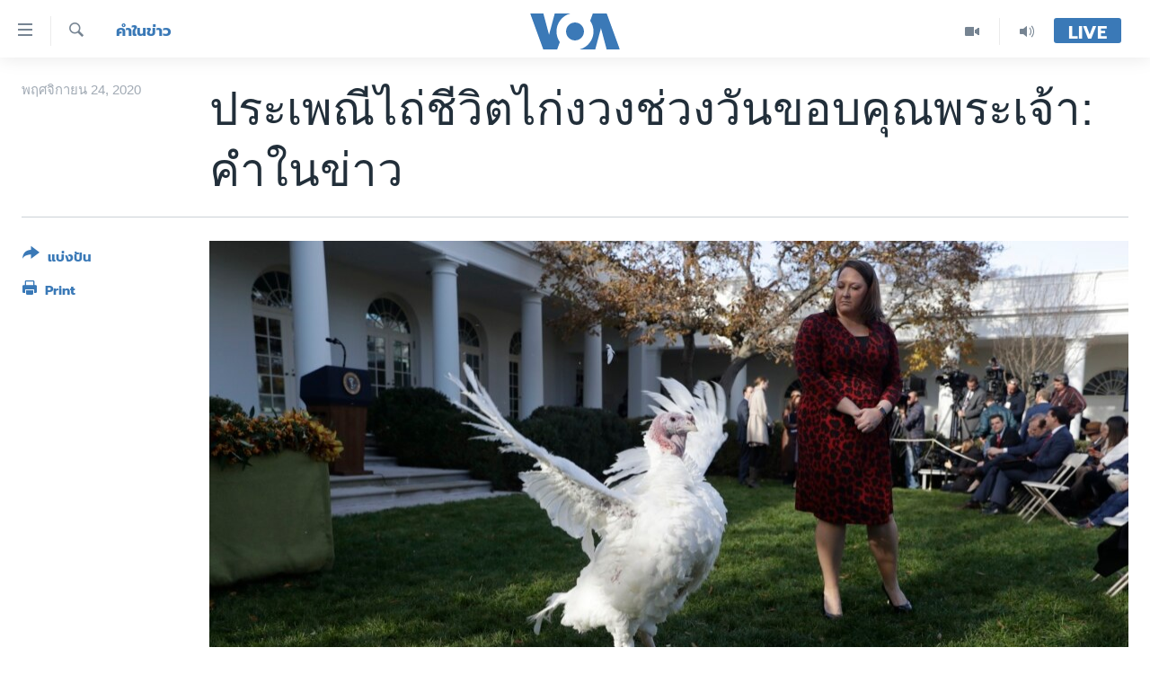

--- FILE ---
content_type: text/html; charset=utf-8
request_url: https://www.voathai.com/a/newsy-vocab-pardon-11232020/5673733.html
body_size: 15050
content:

<!DOCTYPE html>
<html lang="th" dir="ltr" class="no-js">
<head>
<link href="/Content/responsive/VOA/th-TH/VOA-th-TH.css?&amp;av=0.0.0.0&amp;cb=306" rel="stylesheet"/>
<script src="https://tags.voathai.com/voa-pangea/prod/utag.sync.js"></script> <script type='text/javascript' src='https://www.youtube.com/iframe_api' async></script>
<script type="text/javascript">
//a general 'js' detection, must be on top level in <head>, due to CSS performance
document.documentElement.className = "js";
var cacheBuster = "306";
var appBaseUrl = "/";
var imgEnhancerBreakpoints = [0, 144, 256, 408, 650, 1023, 1597];
var isLoggingEnabled = false;
var isPreviewPage = false;
var isLivePreviewPage = false;
if (!isPreviewPage) {
window.RFE = window.RFE || {};
window.RFE.cacheEnabledByParam = window.location.href.indexOf('nocache=1') === -1;
const url = new URL(window.location.href);
const params = new URLSearchParams(url.search);
// Remove the 'nocache' parameter
params.delete('nocache');
// Update the URL without the 'nocache' parameter
url.search = params.toString();
window.history.replaceState(null, '', url.toString());
} else {
window.addEventListener('load', function() {
const links = window.document.links;
for (let i = 0; i < links.length; i++) {
links[i].href = '#';
links[i].target = '_self';
}
})
}
var pwaEnabled = false;
var swCacheDisabled;
</script>
<meta charset="utf-8" />
<title>ประเพณีไถ่ชีวิตไก่งวงช่วงวันขอบคุณพระเจ้า: คำในข่าว</title>
<meta name="description" content="Newsy Vocab
ทุกๆปีช่วงสัปดาห์วันขอบคุณพระเจ้า จะมีประเพณี American Only อย่างการไถ่ชีวิตไก่งวงโดยประธานาธิบดีสหรัฐฯ จากที่ไก่งวงเป็นอาหารจานหลักของวันขอบคุณพระเจ้าของอเมริกา ซึ่งพาดหัวข่าวของวีโอเอ ระบุว่า Turkey Pardons Are Long Presidential Tradition หมายความว่า..." />
<meta name="keywords" content="คำในข่าว" />
<meta name="viewport" content="width=device-width, initial-scale=1.0" />
<meta http-equiv="X-UA-Compatible" content="IE=edge" />
<meta name="robots" content="max-image-preview:large"><meta property="fb:pages" content="105929502780726" />
<meta name="msvalidate.01" content="3286EE554B6F672A6F2E608C02343C0E" />
<link href="https://www.voathai.com/a/newsy-vocab-pardon-11232020/5673733.html" rel="canonical" />
<meta name="apple-mobile-web-app-title" content="VOA" />
<meta name="apple-mobile-web-app-status-bar-style" content="black" />
<meta name="apple-itunes-app" content="app-id=632618796, app-argument=//5673733.ltr" />
<meta content="ประเพณีไถ่ชีวิตไก่งวงช่วงวันขอบคุณพระเจ้า: คำในข่าว" property="og:title" />
<meta content="Newsy Vocab
ทุกๆปีช่วงสัปดาห์วันขอบคุณพระเจ้า จะมีประเพณี American Only อย่างการไถ่ชีวิตไก่งวงโดยประธานาธิบดีสหรัฐฯ จากที่ไก่งวงเป็นอาหารจานหลักของวันขอบคุณพระเจ้าของอเมริกา ซึ่งพาดหัวข่าวของวีโอเอ ระบุว่า Turkey Pardons Are Long Presidential Tradition หมายความว่า..." property="og:description" />
<meta content="article" property="og:type" />
<meta content="https://www.voathai.com/a/newsy-vocab-pardon-11232020/5673733.html" property="og:url" />
<meta content="Voice of America" property="og:site_name" />
<meta content="https://www.facebook.com/VOAThai" property="article:publisher" />
<meta content="https://gdb.voanews.com/9bd11f9f-b1be-4355-89f4-6108ea0aec71_cx0_cy1_cw0_w1200_h630.jpg" property="og:image" />
<meta content="1200" property="og:image:width" />
<meta content="630" property="og:image:height" />
<meta content="150388261771424" property="fb:app_id" />
<meta content="summary_large_image" name="twitter:card" />
<meta content="@VOAThai" name="twitter:site" />
<meta content="https://gdb.voanews.com/9bd11f9f-b1be-4355-89f4-6108ea0aec71_cx0_cy1_cw0_w1200_h630.jpg" name="twitter:image" />
<meta content="ประเพณีไถ่ชีวิตไก่งวงช่วงวันขอบคุณพระเจ้า: คำในข่าว" name="twitter:title" />
<meta content="Newsy Vocab
ทุกๆปีช่วงสัปดาห์วันขอบคุณพระเจ้า จะมีประเพณี American Only อย่างการไถ่ชีวิตไก่งวงโดยประธานาธิบดีสหรัฐฯ จากที่ไก่งวงเป็นอาหารจานหลักของวันขอบคุณพระเจ้าของอเมริกา ซึ่งพาดหัวข่าวของวีโอเอ ระบุว่า Turkey Pardons Are Long Presidential Tradition หมายความว่า..." name="twitter:description" />
<link rel="amphtml" href="https://www.voathai.com/amp/newsy-vocab-pardon-11232020/5673733.html" />
<script type="application/ld+json">{"articleSection":"คำในข่าว","isAccessibleForFree":true,"headline":"ประเพณีไถ่ชีวิตไก่งวงช่วงวันขอบคุณพระเจ้า: คำในข่าว","inLanguage":"th-TH","keywords":"คำในข่าว","author":{"@type":"Person","name":"VOA"},"datePublished":"2020-11-23 22:22:06Z","dateModified":"2021-10-06 19:01:06Z","publisher":{"logo":{"width":512,"height":220,"@type":"ImageObject","url":"https://www.voathai.com/Content/responsive/VOA/th-TH/img/logo.png"},"@type":"NewsMediaOrganization","url":"https://www.voathai.com","sameAs":["https://www.facebook.com/VOAThai","https://www.youtube.com/VOAThai","https://twitter.com/VOAThai","https://instagram.com/voathai/"],"name":"วอยซ์ ออฟ อเมริกา","alternateName":""},"@context":"https://schema.org","@type":"NewsArticle","mainEntityOfPage":"https://www.voathai.com/a/newsy-vocab-pardon-11232020/5673733.html","url":"https://www.voathai.com/a/newsy-vocab-pardon-11232020/5673733.html","description":"Newsy Vocab\r\n\r\n ทุกๆปีช่วงสัปดาห์วันขอบคุณพระเจ้า จะมีประเพณี American Only อย่างการไถ่ชีวิตไก่งวงโดยประธานาธิบดีสหรัฐฯ จากที่ไก่งวงเป็นอาหารจานหลักของวันขอบคุณพระเจ้าของอเมริกา ซึ่งพาดหัวข่าวของวีโอเอ ระบุว่า Turkey Pardons Are Long Presidential Tradition หมายความว่า...","image":{"width":1080,"height":608,"@type":"ImageObject","url":"https://gdb.voanews.com/9bd11f9f-b1be-4355-89f4-6108ea0aec71_cx0_cy1_cw0_w1080_h608.jpg"},"name":"ประเพณีไถ่ชีวิตไก่งวงช่วงวันขอบคุณพระเจ้า: คำในข่าว"}</script>
<script src="/Scripts/responsive/infographics.b?v=dVbZ-Cza7s4UoO3BqYSZdbxQZVF4BOLP5EfYDs4kqEo1&amp;av=0.0.0.0&amp;cb=306"></script>
<script src="/Scripts/responsive/loader.b?v=Q26XNwrL6vJYKjqFQRDnx01Lk2pi1mRsuLEaVKMsvpA1&amp;av=0.0.0.0&amp;cb=306"></script>
<link rel="icon" type="image/svg+xml" href="/Content/responsive/VOA/img/webApp/favicon.svg" />
<link rel="alternate icon" href="/Content/responsive/VOA/img/webApp/favicon.ico" />
<link rel="apple-touch-icon" sizes="152x152" href="/Content/responsive/VOA/img/webApp/ico-152x152.png" />
<link rel="apple-touch-icon" sizes="144x144" href="/Content/responsive/VOA/img/webApp/ico-144x144.png" />
<link rel="apple-touch-icon" sizes="114x114" href="/Content/responsive/VOA/img/webApp/ico-114x114.png" />
<link rel="apple-touch-icon" sizes="72x72" href="/Content/responsive/VOA/img/webApp/ico-72x72.png" />
<link rel="apple-touch-icon-precomposed" href="/Content/responsive/VOA/img/webApp/ico-57x57.png" />
<link rel="icon" sizes="192x192" href="/Content/responsive/VOA/img/webApp/ico-192x192.png" />
<link rel="icon" sizes="128x128" href="/Content/responsive/VOA/img/webApp/ico-128x128.png" />
<meta name="msapplication-TileColor" content="#ffffff" />
<meta name="msapplication-TileImage" content="/Content/responsive/VOA/img/webApp/ico-144x144.png" />
<link rel="alternate" type="application/rss+xml" title="VOA - Top Stories [RSS]" href="/api/" />
<link rel="sitemap" type="application/rss+xml" href="/sitemap.xml" />
</head>
<body class=" nav-no-loaded cc_theme pg-article print-lay-article js-category-to-nav nojs-images ">
<script type="text/javascript" >
var analyticsData = {url:"https://www.voathai.com/a/newsy-vocab-pardon-11232020/5673733.html",property_id:"485",article_uid:"5673733",page_title:"ประเพณีไถ่ชีวิตไก่งวงช่วงวันขอบคุณพระเจ้า: คำในข่าว",page_type:"article",content_type:"article",subcontent_type:"article",last_modified:"2021-10-06 19:01:06Z",pub_datetime:"2020-11-23 22:22:06Z",pub_year:"2020",pub_month:"11",pub_day:"23",pub_hour:"22",pub_weekday:"Monday",section:"คำในข่าว",english_section:"newsy-vocab",byline:"",categories:"newsy-vocab",domain:"www.voathai.com",language:"Thai",language_service:"VOA Thai",platform:"web",copied:"no",copied_article:"",copied_title:"",runs_js:"Yes",cms_release:"8.44.0.0.306",enviro_type:"prod",slug:"newsy-vocab-pardon-11232020",entity:"VOA",short_language_service:"THAI",platform_short:"W",page_name:"ประเพณีไถ่ชีวิตไก่งวงช่วงวันขอบคุณพระเจ้า: คำในข่าว"};
</script>
<noscript><iframe src="https://www.googletagmanager.com/ns.html?id=GTM-N8MP7P" height="0" width="0" style="display:none;visibility:hidden"></iframe></noscript><script type="text/javascript" data-cookiecategory="analytics">
var gtmEventObject = Object.assign({}, analyticsData, {event: 'page_meta_ready'});window.dataLayer = window.dataLayer || [];window.dataLayer.push(gtmEventObject);
if (top.location === self.location) { //if not inside of an IFrame
var renderGtm = "true";
if (renderGtm === "true") {
(function(w,d,s,l,i){w[l]=w[l]||[];w[l].push({'gtm.start':new Date().getTime(),event:'gtm.js'});var f=d.getElementsByTagName(s)[0],j=d.createElement(s),dl=l!='dataLayer'?'&l='+l:'';j.async=true;j.src='//www.googletagmanager.com/gtm.js?id='+i+dl;f.parentNode.insertBefore(j,f);})(window,document,'script','dataLayer','GTM-N8MP7P');
}
}
</script>
<!--Analytics tag js version start-->
<script type="text/javascript" data-cookiecategory="analytics">
var utag_data = Object.assign({}, analyticsData, {});
if(typeof(TealiumTagFrom)==='function' && typeof(TealiumTagSearchKeyword)==='function') {
var utag_from=TealiumTagFrom();var utag_searchKeyword=TealiumTagSearchKeyword();
if(utag_searchKeyword!=null && utag_searchKeyword!=='' && utag_data["search_keyword"]==null) utag_data["search_keyword"]=utag_searchKeyword;if(utag_from!=null && utag_from!=='') utag_data["from"]=TealiumTagFrom();}
if(window.top!== window.self&&utag_data.page_type==="snippet"){utag_data.page_type = 'iframe';}
try{if(window.top!==window.self&&window.self.location.hostname===window.top.location.hostname){utag_data.platform = 'self-embed';utag_data.platform_short = 'se';}}catch(e){if(window.top!==window.self&&window.self.location.search.includes("platformType=self-embed")){utag_data.platform = 'cross-promo';utag_data.platform_short = 'cp';}}
(function(a,b,c,d){ a="https://tags.voathai.com/voa-pangea/prod/utag.js"; b=document;c="script";d=b.createElement(c);d.src=a;d.type="text/java"+c;d.async=true; a=b.getElementsByTagName(c)[0];a.parentNode.insertBefore(d,a); })();
</script>
<!--Analytics tag js version end-->
<!-- Analytics tag management NoScript -->
<noscript>
<img style="position: absolute; border: none;" src="https://ssc.voathai.com/b/ss/bbgprod,bbgentityvoa/1/G.4--NS/733826419?pageName=voa%3athai%3aw%3aarticle%3a%e0%b8%9b%e0%b8%a3%e0%b8%b0%e0%b9%80%e0%b8%9e%e0%b8%93%e0%b8%b5%e0%b9%84%e0%b8%96%e0%b9%88%e0%b8%8a%e0%b8%b5%e0%b8%a7%e0%b8%b4%e0%b8%95%e0%b9%84%e0%b8%81%e0%b9%88%e0%b8%87%e0%b8%a7%e0%b8%87%e0%b8%8a%e0%b9%88%e0%b8%a7%e0%b8%87%e0%b8%a7%e0%b8%b1%e0%b8%99%e0%b8%82%e0%b8%ad%e0%b8%9a%e0%b8%84%e0%b8%b8%e0%b8%93%e0%b8%9e%e0%b8%a3%e0%b8%b0%e0%b9%80%e0%b8%88%e0%b9%89%e0%b8%b2%3a%20%e0%b8%84%e0%b8%b3%e0%b9%83%e0%b8%99%e0%b8%82%e0%b9%88%e0%b8%b2%e0%b8%a7&amp;c6=%e0%b8%9b%e0%b8%a3%e0%b8%b0%e0%b9%80%e0%b8%9e%e0%b8%93%e0%b8%b5%e0%b9%84%e0%b8%96%e0%b9%88%e0%b8%8a%e0%b8%b5%e0%b8%a7%e0%b8%b4%e0%b8%95%e0%b9%84%e0%b8%81%e0%b9%88%e0%b8%87%e0%b8%a7%e0%b8%87%e0%b8%8a%e0%b9%88%e0%b8%a7%e0%b8%87%e0%b8%a7%e0%b8%b1%e0%b8%99%e0%b8%82%e0%b8%ad%e0%b8%9a%e0%b8%84%e0%b8%b8%e0%b8%93%e0%b8%9e%e0%b8%a3%e0%b8%b0%e0%b9%80%e0%b8%88%e0%b9%89%e0%b8%b2%3a%20%e0%b8%84%e0%b8%b3%e0%b9%83%e0%b8%99%e0%b8%82%e0%b9%88%e0%b8%b2%e0%b8%a7&amp;v36=8.44.0.0.306&amp;v6=D=c6&amp;g=https%3a%2f%2fwww.voathai.com%2fa%2fnewsy-vocab-pardon-11232020%2f5673733.html&amp;c1=D=g&amp;v1=D=g&amp;events=event1,event52&amp;c16=voa%20thai&amp;v16=D=c16&amp;c5=newsy-vocab&amp;v5=D=c5&amp;ch=%e0%b8%84%e0%b8%b3%e0%b9%83%e0%b8%99%e0%b8%82%e0%b9%88%e0%b8%b2%e0%b8%a7&amp;c15=thai&amp;v15=D=c15&amp;c4=article&amp;v4=D=c4&amp;c14=5673733&amp;v14=D=c14&amp;v20=no&amp;c17=web&amp;v17=D=c17&amp;mcorgid=518abc7455e462b97f000101%40adobeorg&amp;server=www.voathai.com&amp;pageType=D=c4&amp;ns=bbg&amp;v29=D=server&amp;v25=voa&amp;v30=485&amp;v105=D=User-Agent " alt="analytics" width="1" height="1" /></noscript>
<!-- End of Analytics tag management NoScript -->
<!--*** Accessibility links - For ScreenReaders only ***-->
<section>
<div class="sr-only">
<h2>ลิ้งค์เชื่อมต่อ</h2>
<ul>
<li><a href="#content" data-disable-smooth-scroll="1">ข้ามไปเนื้อหาหลัก</a></li>
<li><a href="#navigation" data-disable-smooth-scroll="1">ข้ามไปหน้าหลัก</a></li>
<li><a href="#txtHeaderSearch" data-disable-smooth-scroll="1">ข้ามไปที่การค้นหา</a></li>
</ul>
</div>
</section>
<div dir="ltr">
<div id="page">
<aside>
<div class="c-lightbox overlay-modal">
<div class="c-lightbox__intro">
<h2 class="c-lightbox__intro-title"></h2>
<button class="btn btn--rounded c-lightbox__btn c-lightbox__intro-next" title="ถัดไป">
<span class="ico ico--rounded ico-chevron-forward"></span>
<span class="sr-only">ถัดไป</span>
</button>
</div>
<div class="c-lightbox__nav">
<button class="btn btn--rounded c-lightbox__btn c-lightbox__btn--close" title="ปิด">
<span class="ico ico--rounded ico-close"></span>
<span class="sr-only">ปิด</span>
</button>
<button class="btn btn--rounded c-lightbox__btn c-lightbox__btn--prev" title="ก่อน">
<span class="ico ico--rounded ico-chevron-backward"></span>
<span class="sr-only">ก่อน</span>
</button>
<button class="btn btn--rounded c-lightbox__btn c-lightbox__btn--next" title="ถัดไป">
<span class="ico ico--rounded ico-chevron-forward"></span>
<span class="sr-only">ถัดไป</span>
</button>
</div>
<div class="c-lightbox__content-wrap">
<figure class="c-lightbox__content">
<span class="c-spinner c-spinner--lightbox">
<img src="/Content/responsive/img/player-spinner.png"
alt="please wait"
title="please wait" />
</span>
<div class="c-lightbox__img">
<div class="thumb">
<img src="" alt="" />
</div>
</div>
<figcaption>
<div class="c-lightbox__info c-lightbox__info--foot">
<span class="c-lightbox__counter"></span>
<span class="caption c-lightbox__caption"></span>
</div>
</figcaption>
</figure>
</div>
<div class="hidden">
<div class="content-advisory__box content-advisory__box--lightbox">
<span class="content-advisory__box-text">This image contains sensitive content which some people may find offensive or disturbing.</span>
<button class="btn btn--transparent content-advisory__box-btn m-t-md" value="text" type="button">
<span class="btn__text">
Click to reveal
</span>
</button>
</div>
</div>
</div>
<div class="print-dialogue">
<div class="container">
<h3 class="print-dialogue__title section-head">Print Options:</h3>
<div class="print-dialogue__opts">
<ul class="print-dialogue__opt-group">
<li class="form__group form__group--checkbox">
<input class="form__check " id="checkboxImages" name="checkboxImages" type="checkbox" checked="checked" />
<label for="checkboxImages" class="form__label m-t-md">Images</label>
</li>
<li class="form__group form__group--checkbox">
<input class="form__check " id="checkboxMultimedia" name="checkboxMultimedia" type="checkbox" checked="checked" />
<label for="checkboxMultimedia" class="form__label m-t-md">Multimedia</label>
</li>
</ul>
<ul class="print-dialogue__opt-group">
<li class="form__group form__group--checkbox">
<input class="form__check " id="checkboxEmbedded" name="checkboxEmbedded" type="checkbox" checked="checked" />
<label for="checkboxEmbedded" class="form__label m-t-md">Embedded Content</label>
</li>
<li class="hidden">
<input class="form__check " id="checkboxComments" name="checkboxComments" type="checkbox" />
<label for="checkboxComments" class="form__label m-t-md">Comments</label>
</li>
</ul>
</div>
<div class="print-dialogue__buttons">
<button class="btn btn--secondary close-button" type="button" title="ยกเลิก">
<span class="btn__text ">ยกเลิก</span>
</button>
<button class="btn btn-cust-print m-l-sm" type="button" title="Print">
<span class="btn__text ">Print</span>
</button>
</div>
</div>
</div>
<div class="ctc-message pos-fix">
<div class="ctc-message__inner">Link has been copied to clipboard</div>
</div>
</aside>
<div class="hdr-20 hdr-20--big">
<div class="hdr-20__inner">
<div class="hdr-20__max pos-rel">
<div class="hdr-20__side hdr-20__side--primary d-flex">
<label data-for="main-menu-ctrl" data-switcher-trigger="true" data-switch-target="main-menu-ctrl" class="burger hdr-trigger pos-rel trans-trigger" data-trans-evt="click" data-trans-id="menu">
<span class="ico ico-close hdr-trigger__ico hdr-trigger__ico--close burger__ico burger__ico--close"></span>
<span class="ico ico-menu hdr-trigger__ico hdr-trigger__ico--open burger__ico burger__ico--open"></span>
</label>
<div class="menu-pnl pos-fix trans-target" data-switch-target="main-menu-ctrl" data-trans-id="menu">
<div class="menu-pnl__inner">
<nav class="main-nav menu-pnl__item menu-pnl__item--first">
<ul class="main-nav__list accordeon" data-analytics-tales="false" data-promo-name="link" data-location-name="nav,secnav">
<li class="main-nav__item">
<a class="main-nav__item-name main-nav__item-name--link" href="/p/5787.html" title="หน้าหลัก" data-item-name="new-main-page" >หน้าหลัก</a>
</li>
<li class="main-nav__item">
<a class="main-nav__item-name main-nav__item-name--link" href="/p/8896.html" title="โลก" data-item-name="world-news" >โลก</a>
</li>
<li class="main-nav__item">
<a class="main-nav__item-name main-nav__item-name--link" href="/p/8897.html" title="เอเชีย" data-item-name="asia-news" >เอเชีย</a>
</li>
<li class="main-nav__item">
<a class="main-nav__item-name main-nav__item-name--link" href="/p/8900.html" title="สหรัฐฯ" data-item-name="us-news" >สหรัฐฯ</a>
</li>
<li class="main-nav__item">
<a class="main-nav__item-name main-nav__item-name--link" href="/z/7462" title="ไทย" data-item-name="thailand-in-the-news" >ไทย</a>
</li>
<li class="main-nav__item">
<a class="main-nav__item-name main-nav__item-name--link" href="/z/1822" title="ธุรกิจ" data-item-name="business" >ธุรกิจ</a>
</li>
<li class="main-nav__item">
<a class="main-nav__item-name main-nav__item-name--link" href="/z/1829" title="วิทยาศาสตร์" data-item-name="technology-science" >วิทยาศาสตร์</a>
</li>
<li class="main-nav__item">
<a class="main-nav__item-name main-nav__item-name--link" href="/z/1823" title="สังคมและสุขภาพ" data-item-name="social-health" >สังคมและสุขภาพ</a>
</li>
<li class="main-nav__item">
<a class="main-nav__item-name main-nav__item-name--link" href="/z/1824" title="ไลฟ์สไตล์" data-item-name="entertainment-lifestyle" >ไลฟ์สไตล์</a>
</li>
<li class="main-nav__item">
<a class="main-nav__item-name main-nav__item-name--link" href="/factcheck" title="ตรวจสอบข่าว" data-item-name="fact-check" >ตรวจสอบข่าว</a>
</li>
<li class="main-nav__item">
<a class="main-nav__item-name main-nav__item-name--link" href="/p/6641.html" title="เรียนรู้ภาษาอังกฤษ" data-item-name="lets-learn-english" >เรียนรู้ภาษาอังกฤษ</a>
</li>
<li class="main-nav__item">
<a class="main-nav__item-name main-nav__item-name--link" href="/podcasts" title="พอดคาสต์" >พอดคาสต์</a>
</li>
</ul>
</nav>
<div class="menu-pnl__item menu-pnl__item--social">
<h5 class="menu-pnl__sub-head">ติดตามเรา</h5>
<a href="https://www.facebook.com/VOAThai" title="ติดตามเราที่ Facebook" data-analytics-text="follow_on_facebook" class="btn btn--rounded btn--social-inverted menu-pnl__btn js-social-btn btn-facebook" target="_blank" rel="noopener">
<span class="ico ico-facebook-alt ico--rounded"></span>
</a>
<a href="https://www.youtube.com/VOAThai" title="ติดตามเราที่ YouTube" data-analytics-text="follow_on_youtube" class="btn btn--rounded btn--social-inverted menu-pnl__btn js-social-btn btn-youtube" target="_blank" rel="noopener">
<span class="ico ico-youtube ico--rounded"></span>
</a>
<a href="https://twitter.com/VOAThai" title="ติดตามเราที่ Twitter" data-analytics-text="follow_on_twitter" class="btn btn--rounded btn--social-inverted menu-pnl__btn js-social-btn btn-twitter" target="_blank" rel="noopener">
<span class="ico ico-twitter ico--rounded"></span>
</a>
<a href="https://instagram.com/voathai/" title="Follow us on Instagram" data-analytics-text="follow_on_instagram" class="btn btn--rounded btn--social-inverted menu-pnl__btn js-social-btn btn-instagram" target="_blank" rel="noopener">
<span class="ico ico-instagram ico--rounded"></span>
</a>
</div>
<div class="menu-pnl__item">
<a href="/navigation/allsites" class="menu-pnl__item-link">
<span class="ico ico-languages "></span>
เลือกภาษา
</a>
</div>
</div>
</div>
<label data-for="top-search-ctrl" data-switcher-trigger="true" data-switch-target="top-search-ctrl" class="top-srch-trigger hdr-trigger">
<span class="ico ico-close hdr-trigger__ico hdr-trigger__ico--close top-srch-trigger__ico top-srch-trigger__ico--close"></span>
<span class="ico ico-search hdr-trigger__ico hdr-trigger__ico--open top-srch-trigger__ico top-srch-trigger__ico--open"></span>
</label>
<div class="srch-top srch-top--in-header" data-switch-target="top-search-ctrl">
<div class="container">
<form action="/s" class="srch-top__form srch-top__form--in-header" id="form-topSearchHeader" method="get" role="search"><label for="txtHeaderSearch" class="sr-only">ค้นหา</label>
<input type="text" id="txtHeaderSearch" name="k" placeholder="ค้นหาข้อความ" accesskey="s" value="" class="srch-top__input analyticstag-event" onkeydown="if (event.keyCode === 13) { FireAnalyticsTagEventOnSearch('search', $dom.get('#txtHeaderSearch')[0].value) }" />
<button title="ค้นหา" type="submit" class="btn btn--top-srch analyticstag-event" onclick="FireAnalyticsTagEventOnSearch('search', $dom.get('#txtHeaderSearch')[0].value) ">
<span class="ico ico-search"></span>
</button></form>
</div>
</div>
<a href="/" class="main-logo-link">
<img src="/Content/responsive/VOA/th-TH/img/logo-compact.svg" class="main-logo main-logo--comp" alt="site logo">
<img src="/Content/responsive/VOA/th-TH/img/logo.svg" class="main-logo main-logo--big" alt="site logo">
</a>
</div>
<div class="hdr-20__side hdr-20__side--secondary d-flex">
<a href="/programs/radio" title="Audio" class="hdr-20__secondary-item" data-item-name="audio">
<span class="ico ico-audio hdr-20__secondary-icon"></span>
</a>
<a href="/p/7488.html" title="Video" class="hdr-20__secondary-item" data-item-name="video">
<span class="ico ico-video hdr-20__secondary-icon"></span>
</a>
<a href="/s" title="ค้นหา" class="hdr-20__secondary-item hdr-20__secondary-item--search" data-item-name="search">
<span class="ico ico-search hdr-20__secondary-icon hdr-20__secondary-icon--search"></span>
</a>
<div class="hdr-20__secondary-item live-b-drop">
<div class="live-b-drop__off">
<a href="/live/" class="live-b-drop__link" title="Live" data-item-name="live">
<span class="badge badge--live-btn badge--live-btn-off">
Live
</span>
</a>
</div>
<div class="live-b-drop__on hidden">
<label data-for="live-ctrl" data-switcher-trigger="true" data-switch-target="live-ctrl" class="live-b-drop__label pos-rel">
<span class="badge badge--live badge--live-btn">
Live
</span>
<span class="ico ico-close live-b-drop__label-ico live-b-drop__label-ico--close"></span>
</label>
<div class="live-b-drop__panel" id="targetLivePanelDiv" data-switch-target="live-ctrl"></div>
</div>
</div>
<div class="srch-bottom">
<form action="/s" class="srch-bottom__form d-flex" id="form-bottomSearch" method="get" role="search"><label for="txtSearch" class="sr-only">ค้นหา</label>
<input type="search" id="txtSearch" name="k" placeholder="ค้นหาข้อความ" accesskey="s" value="" class="srch-bottom__input analyticstag-event" onkeydown="if (event.keyCode === 13) { FireAnalyticsTagEventOnSearch('search', $dom.get('#txtSearch')[0].value) }" />
<button title="ค้นหา" type="submit" class="btn btn--bottom-srch analyticstag-event" onclick="FireAnalyticsTagEventOnSearch('search', $dom.get('#txtSearch')[0].value) ">
<span class="ico ico-search"></span>
</button></form>
</div>
</div>
<img src="/Content/responsive/VOA/th-TH/img/logo-print.gif" class="logo-print" alt="site logo">
<img src="/Content/responsive/VOA/th-TH/img/logo-print_color.png" class="logo-print logo-print--color" alt="site logo">
</div>
</div>
</div>
<script>
if (document.body.className.indexOf('pg-home') > -1) {
var nav2In = document.querySelector('.hdr-20__inner');
var nav2Sec = document.querySelector('.hdr-20__side--secondary');
var secStyle = window.getComputedStyle(nav2Sec);
if (nav2In && window.pageYOffset < 150 && secStyle['position'] !== 'fixed') {
nav2In.classList.add('hdr-20__inner--big')
}
}
</script>
<div class="c-hlights c-hlights--breaking c-hlights--no-item" data-hlight-display="mobile,desktop">
<div class="c-hlights__wrap container p-0">
<div class="c-hlights__nav">
<a role="button" href="#" title="ก่อน">
<span class="ico ico-chevron-backward m-0"></span>
<span class="sr-only">ก่อน</span>
</a>
<a role="button" href="#" title="ถัดไป">
<span class="ico ico-chevron-forward m-0"></span>
<span class="sr-only">ถัดไป</span>
</a>
</div>
<span class="c-hlights__label">
<span class="">Breaking News</span>
<span class="switcher-trigger">
<label data-for="more-less-1" data-switcher-trigger="true" class="switcher-trigger__label switcher-trigger__label--more p-b-0" title="ดูเพิ่มเติม">
<span class="ico ico-chevron-down"></span>
</label>
<label data-for="more-less-1" data-switcher-trigger="true" class="switcher-trigger__label switcher-trigger__label--less p-b-0" title="Show less">
<span class="ico ico-chevron-up"></span>
</label>
</span>
</span>
<ul class="c-hlights__items switcher-target" data-switch-target="more-less-1">
</ul>
</div>
</div> <div id="content">
<main class="container">
<div class="hdr-container">
<div class="row">
<div class="col-category col-xs-12 col-md-2 pull-left"> <div class="category js-category">
<a class="" href="/z/5806">คำในข่าว</a> </div>
</div><div class="col-title col-xs-12 col-md-10 pull-right"> <h1 class="title pg-title">
ประเพณีไถ่ชีวิตไก่งวงช่วงวันขอบคุณพระเจ้า: คำในข่าว
</h1>
</div><div class="col-publishing-details col-xs-12 col-sm-12 col-md-2 pull-left"> <div class="publishing-details ">
<div class="published">
<span class="date" >
<time pubdate="pubdate" datetime="2020-11-24T05:22:06+07:00">
พฤศจิกายน 24, 2020
</time>
</span>
</div>
</div>
</div><div class="col-lg-12 separator"> <div class="separator">
<hr class="title-line" />
</div>
</div><div class="col-multimedia col-xs-12 col-md-10 pull-right"> <div class="cover-media">
<figure class="media-image js-media-expand">
<div class="img-wrap">
<div class="thumb thumb16_9">
<img src="https://gdb.voanews.com/9bd11f9f-b1be-4355-89f4-6108ea0aec71_cx0_cy1_cw0_w250_r1_s.jpg" alt="Trump" />
</div>
</div>
<figcaption>
<span class="caption">Trump</span>
</figcaption>
</figure>
</div>
</div><div class="col-xs-12 col-md-2 pull-left article-share pos-rel"> <div class="share--box">
<div class="sticky-share-container" style="display:none">
<div class="container">
<a href="https://www.voathai.com" id="logo-sticky-share">&nbsp;</a>
<div class="pg-title pg-title--sticky-share">
ประเพณีไถ่ชีวิตไก่งวงช่วงวันขอบคุณพระเจ้า: คำในข่าว
</div>
<div class="sticked-nav-actions">
<!--This part is for sticky navigation display-->
<p class="buttons link-content-sharing p-0 ">
<button class="btn btn--link btn-content-sharing p-t-0 " id="btnContentSharing" value="text" role="Button" type="" title="เรื่องอื่นที่น่าแบ่งปัน">
<span class="ico ico-share ico--l"></span>
<span class="btn__text ">
แบ่งปัน
</span>
</button>
</p>
<aside class="content-sharing js-content-sharing js-content-sharing--apply-sticky content-sharing--sticky"
role="complementary"
data-share-url="https://www.voathai.com/a/newsy-vocab-pardon-11232020/5673733.html" data-share-title="ประเพณีไถ่ชีวิตไก่งวงช่วงวันขอบคุณพระเจ้า: คำในข่าว" data-share-text="">
<div class="content-sharing__popover">
<h6 class="content-sharing__title">แบ่งปัน</h6>
<button href="#close" id="btnCloseSharing" class="btn btn--text-like content-sharing__close-btn">
<span class="ico ico-close ico--l"></span>
</button>
<ul class="content-sharing__list">
<li class="content-sharing__item">
<div class="ctc ">
<input type="text" class="ctc__input" readonly="readonly">
<a href="" js-href="https://www.voathai.com/a/newsy-vocab-pardon-11232020/5673733.html" class="content-sharing__link ctc__button">
<span class="ico ico-copy-link ico--rounded ico--s"></span>
<span class="content-sharing__link-text">Copy link</span>
</a>
</div>
</li>
<li class="content-sharing__item">
<a href="https://facebook.com/sharer.php?u=https%3a%2f%2fwww.voathai.com%2fa%2fnewsy-vocab-pardon-11232020%2f5673733.html"
data-analytics-text="share_on_facebook"
title="Facebook" target="_blank"
class="content-sharing__link js-social-btn">
<span class="ico ico-facebook ico--rounded ico--s"></span>
<span class="content-sharing__link-text">Facebook</span>
</a>
</li>
<li class="content-sharing__item">
<a href="https://twitter.com/share?url=https%3a%2f%2fwww.voathai.com%2fa%2fnewsy-vocab-pardon-11232020%2f5673733.html&amp;text=%e0%b8%9b%e0%b8%a3%e0%b8%b0%e0%b9%80%e0%b8%9e%e0%b8%93%e0%b8%b5%e0%b9%84%e0%b8%96%e0%b9%88%e0%b8%8a%e0%b8%b5%e0%b8%a7%e0%b8%b4%e0%b8%95%e0%b9%84%e0%b8%81%e0%b9%88%e0%b8%87%e0%b8%a7%e0%b8%87%e0%b8%8a%e0%b9%88%e0%b8%a7%e0%b8%87%e0%b8%a7%e0%b8%b1%e0%b8%99%e0%b8%82%e0%b8%ad%e0%b8%9a%e0%b8%84%e0%b8%b8%e0%b8%93%e0%b8%9e%e0%b8%a3%e0%b8%b0%e0%b9%80%e0%b8%88%e0%b9%89%e0%b8%b2%3a+%e0%b8%84%e0%b8%b3%e0%b9%83%e0%b8%99%e0%b8%82%e0%b9%88%e0%b8%b2%e0%b8%a7"
data-analytics-text="share_on_twitter"
title="Twitter" target="_blank"
class="content-sharing__link js-social-btn">
<span class="ico ico-twitter ico--rounded ico--s"></span>
<span class="content-sharing__link-text">Twitter</span>
</a>
</li>
<li class="content-sharing__item visible-xs-inline-block visible-sm-inline-block">
<a href="https://line.me/R/msg/text/?https%3a%2f%2fwww.voathai.com%2fa%2fnewsy-vocab-pardon-11232020%2f5673733.html"
data-analytics-text="share_on_line"
title="Line" target="_blank"
class="content-sharing__link js-social-btn">
<span class="ico ico-line ico--rounded ico--s"></span>
<span class="content-sharing__link-text">Line</span>
</a>
</li>
<li class="content-sharing__item visible-md-inline-block visible-lg-inline-block">
<a href="https://timeline.line.me/social-plugin/share?url=https%3a%2f%2fwww.voathai.com%2fa%2fnewsy-vocab-pardon-11232020%2f5673733.html"
data-analytics-text="share_on_line_desktop"
title="Line" target="_blank"
class="content-sharing__link js-social-btn">
<span class="ico ico-line ico--rounded ico--s"></span>
<span class="content-sharing__link-text">Line</span>
</a>
</li>
<li class="content-sharing__item">
<a href="mailto:?body=https%3a%2f%2fwww.voathai.com%2fa%2fnewsy-vocab-pardon-11232020%2f5673733.html&amp;subject=ประเพณีไถ่ชีวิตไก่งวงช่วงวันขอบคุณพระเจ้า: คำในข่าว"
title="Email"
class="content-sharing__link ">
<span class="ico ico-email ico--rounded ico--s"></span>
<span class="content-sharing__link-text">Email</span>
</a>
</li>
</ul>
</div>
</aside>
</div>
</div>
</div>
<div class="links">
<p class="buttons link-content-sharing p-0 ">
<button class="btn btn--link btn-content-sharing p-t-0 " id="btnContentSharing" value="text" role="Button" type="" title="เรื่องอื่นที่น่าแบ่งปัน">
<span class="ico ico-share ico--l"></span>
<span class="btn__text ">
แบ่งปัน
</span>
</button>
</p>
<aside class="content-sharing js-content-sharing " role="complementary"
data-share-url="https://www.voathai.com/a/newsy-vocab-pardon-11232020/5673733.html" data-share-title="ประเพณีไถ่ชีวิตไก่งวงช่วงวันขอบคุณพระเจ้า: คำในข่าว" data-share-text="">
<div class="content-sharing__popover">
<h6 class="content-sharing__title">แบ่งปัน</h6>
<button href="#close" id="btnCloseSharing" class="btn btn--text-like content-sharing__close-btn">
<span class="ico ico-close ico--l"></span>
</button>
<ul class="content-sharing__list">
<li class="content-sharing__item">
<div class="ctc ">
<input type="text" class="ctc__input" readonly="readonly">
<a href="" js-href="https://www.voathai.com/a/newsy-vocab-pardon-11232020/5673733.html" class="content-sharing__link ctc__button">
<span class="ico ico-copy-link ico--rounded ico--l"></span>
<span class="content-sharing__link-text">Copy link</span>
</a>
</div>
</li>
<li class="content-sharing__item">
<a href="https://facebook.com/sharer.php?u=https%3a%2f%2fwww.voathai.com%2fa%2fnewsy-vocab-pardon-11232020%2f5673733.html"
data-analytics-text="share_on_facebook"
title="Facebook" target="_blank"
class="content-sharing__link js-social-btn">
<span class="ico ico-facebook ico--rounded ico--l"></span>
<span class="content-sharing__link-text">Facebook</span>
</a>
</li>
<li class="content-sharing__item">
<a href="https://twitter.com/share?url=https%3a%2f%2fwww.voathai.com%2fa%2fnewsy-vocab-pardon-11232020%2f5673733.html&amp;text=%e0%b8%9b%e0%b8%a3%e0%b8%b0%e0%b9%80%e0%b8%9e%e0%b8%93%e0%b8%b5%e0%b9%84%e0%b8%96%e0%b9%88%e0%b8%8a%e0%b8%b5%e0%b8%a7%e0%b8%b4%e0%b8%95%e0%b9%84%e0%b8%81%e0%b9%88%e0%b8%87%e0%b8%a7%e0%b8%87%e0%b8%8a%e0%b9%88%e0%b8%a7%e0%b8%87%e0%b8%a7%e0%b8%b1%e0%b8%99%e0%b8%82%e0%b8%ad%e0%b8%9a%e0%b8%84%e0%b8%b8%e0%b8%93%e0%b8%9e%e0%b8%a3%e0%b8%b0%e0%b9%80%e0%b8%88%e0%b9%89%e0%b8%b2%3a+%e0%b8%84%e0%b8%b3%e0%b9%83%e0%b8%99%e0%b8%82%e0%b9%88%e0%b8%b2%e0%b8%a7"
data-analytics-text="share_on_twitter"
title="Twitter" target="_blank"
class="content-sharing__link js-social-btn">
<span class="ico ico-twitter ico--rounded ico--l"></span>
<span class="content-sharing__link-text">Twitter</span>
</a>
</li>
<li class="content-sharing__item visible-xs-inline-block visible-sm-inline-block">
<a href="https://line.me/R/msg/text/?https%3a%2f%2fwww.voathai.com%2fa%2fnewsy-vocab-pardon-11232020%2f5673733.html"
data-analytics-text="share_on_line"
title="Line" target="_blank"
class="content-sharing__link js-social-btn">
<span class="ico ico-line ico--rounded ico--l"></span>
<span class="content-sharing__link-text">Line</span>
</a>
</li>
<li class="content-sharing__item visible-md-inline-block visible-lg-inline-block">
<a href="https://timeline.line.me/social-plugin/share?url=https%3a%2f%2fwww.voathai.com%2fa%2fnewsy-vocab-pardon-11232020%2f5673733.html"
data-analytics-text="share_on_line_desktop"
title="Line" target="_blank"
class="content-sharing__link js-social-btn">
<span class="ico ico-line ico--rounded ico--l"></span>
<span class="content-sharing__link-text">Line</span>
</a>
</li>
<li class="content-sharing__item">
<a href="mailto:?body=https%3a%2f%2fwww.voathai.com%2fa%2fnewsy-vocab-pardon-11232020%2f5673733.html&amp;subject=ประเพณีไถ่ชีวิตไก่งวงช่วงวันขอบคุณพระเจ้า: คำในข่าว"
title="Email"
class="content-sharing__link ">
<span class="ico ico-email ico--rounded ico--l"></span>
<span class="content-sharing__link-text">Email</span>
</a>
</li>
</ul>
</div>
</aside>
<p class="link-print visible-md visible-lg buttons p-0">
<button class="btn btn--link btn-print p-t-0" onclick="if (typeof FireAnalyticsTagEvent === 'function') {FireAnalyticsTagEvent({ on_page_event: 'print_story' });}return false" title="(CTRL+P)">
<span class="ico ico-print"></span>
<span class="btn__text">Print</span>
</button>
</p>
</div>
</div>
</div>
</div>
</div>
<div class="body-container">
<div class="row">
<div class="col-xs-12 col-sm-12 col-md-10 col-lg-10 pull-right">
<div class="row">
<div class="col-xs-12 col-sm-12 col-md-8 col-lg-8 pull-left bottom-offset content-offset">
<div id="article-content" class="content-floated-wrap fb-quotable">
<div class="wsw">
<div class="wsw__embed">
<div class="media-pholder media-pholder--audio media-pholder--embed">
<div class="c-sticky-container" data-poster="https://gdb.voanews.com/c5e26eea-d32a-4ace-b037-a506013aeced_w250_r1.jpg">
<div class="c-sticky-element" data-sp_api="pangea-video" data-persistent data-persistent-browse-out >
<div class="c-mmp c-mmp--enabled c-mmp--loading c-mmp--audio c-mmp--embed c-mmp--has-poster c-sticky-element__swipe-el"
data-player_id="" data-title="Newsy Vocab" data-hide-title="False"
data-breakpoint_s="320" data-breakpoint_m="640" data-breakpoint_l="992"
data-hlsjs-src="/Scripts/responsive/hls.b"
data-bypass-dash-for-vod="true"
data-bypass-dash-for-live-video="true"
data-bypass-dash-for-live-audio="true"
id="player5674213">
<div class="c-mmp__poster js-poster">
<img src="https://gdb.voanews.com/c5e26eea-d32a-4ace-b037-a506013aeced_w250_r1.jpg" alt="Newsy Vocab" title="Newsy Vocab" class="c-mmp__poster-image-h" />
</div>
<a class="c-mmp__fallback-link" href="https://voa-audio.voanews.eu/vth/2020/11/24/f1f21636-b89c-4207-ad81-9c035df1c0ed.mp3">
<span class="c-mmp__fallback-link-icon">
<span class="ico ico-audio"></span>
</span>
</a>
<div class="c-spinner">
<img src="/Content/responsive/img/player-spinner.png" alt="please wait" title="please wait" />
</div>
<div class="c-mmp__player">
<audio src="https://voa-audio.voanews.eu/vth/2020/11/24/f1f21636-b89c-4207-ad81-9c035df1c0ed.mp3" data-fallbacksrc="" data-fallbacktype="" data-type="audio/mp3" data-info="64 kbps" data-sources="[{&quot;AmpSrc&quot;:&quot;https://voa-audio.voanews.eu/vth/2020/11/24/f1f21636-b89c-4207-ad81-9c035df1c0ed_hq.mp3&quot;,&quot;Src&quot;:&quot;https://voa-audio.voanews.eu/vth/2020/11/24/f1f21636-b89c-4207-ad81-9c035df1c0ed_hq.mp3&quot;,&quot;Type&quot;:&quot;audio/mp3&quot;,&quot;DataInfo&quot;:&quot;128 kbps&quot;,&quot;Url&quot;:null,&quot;BlockAutoTo&quot;:null,&quot;BlockAutoFrom&quot;:null}]" data-pub_datetime="2020-11-24 08:36:00Z" data-lt-on-play="0" data-lt-url="" webkit-playsinline="webkit-playsinline" playsinline="playsinline" style="width:100%;height:140px" title="Newsy Vocab">
</audio>
</div>
<div class="c-mmp__overlay c-mmp__overlay--title c-mmp__overlay--partial c-mmp__overlay--disabled c-mmp__overlay--slide-from-top js-c-mmp__title-overlay">
<span class="c-mmp__overlay-actions c-mmp__overlay-actions-top js-overlay-actions">
<span class="c-mmp__overlay-actions-link c-mmp__overlay-actions-link--embed js-btn-embed-overlay" title="Embed">
<span class="c-mmp__overlay-actions-link-ico ico ico-embed-code"></span>
<span class="c-mmp__overlay-actions-link-text">Embed</span>
</span>
<span class="c-mmp__overlay-actions-link c-mmp__overlay-actions-link--share js-btn-sharing-overlay" title="share">
<span class="c-mmp__overlay-actions-link-ico ico ico-share"></span>
<span class="c-mmp__overlay-actions-link-text">share</span>
</span>
<span class="c-mmp__overlay-actions-link c-mmp__overlay-actions-link--close-sticky c-sticky-element__close-el" title="close">
<span class="c-mmp__overlay-actions-link-ico ico ico-close"></span>
</span>
</span>
<div class="c-mmp__overlay-title js-overlay-title">
<h5 class="c-mmp__overlay-media-title">
<a class="js-media-title-link" href="/a/newsy-vocab-pardon-11232020/5674213.html" target="_blank" rel="noopener" title="Newsy Vocab">Newsy Vocab</a>
</h5>
<div class="c-mmp__overlay-site-title">
<small>by <a href="https://www.voathai.com" target="_blank" rel="noopener" title="วอยซ์ ออฟ อเมริกา">วอยซ์ ออฟ อเมริกา</a></small>
</div>
</div>
</div>
<div class="c-mmp__overlay c-mmp__overlay--sharing c-mmp__overlay--disabled c-mmp__overlay--slide-from-bottom js-c-mmp__sharing-overlay">
<span class="c-mmp__overlay-actions">
<span class="c-mmp__overlay-actions-link c-mmp__overlay-actions-link--embed js-btn-embed-overlay" title="Embed">
<span class="c-mmp__overlay-actions-link-ico ico ico-embed-code"></span>
<span class="c-mmp__overlay-actions-link-text">Embed</span>
</span>
<span class="c-mmp__overlay-actions-link c-mmp__overlay-actions-link--share js-btn-sharing-overlay" title="share">
<span class="c-mmp__overlay-actions-link-ico ico ico-share"></span>
<span class="c-mmp__overlay-actions-link-text">share</span>
</span>
<span class="c-mmp__overlay-actions-link c-mmp__overlay-actions-link--close js-btn-close-overlay" title="close">
<span class="c-mmp__overlay-actions-link-ico ico ico-close"></span>
</span>
</span>
<div class="c-mmp__overlay-tabs">
<div class="c-mmp__overlay-tab c-mmp__overlay-tab--disabled c-mmp__overlay-tab--slide-backward js-tab-embed-overlay" data-trigger="js-btn-embed-overlay" data-embed-source="//www.voathai.com/embed/player/0/5674213.html?type=audio" role="form">
<div class="c-mmp__overlay-body c-mmp__overlay-body--centered-vertical">
<div class="column">
<div class="c-mmp__status-msg ta-c js-message-embed-code-copied" role="tooltip">
The code has been copied to your clipboard.
</div>
<div class="c-mmp__form-group ta-c">
<input type="text" name="embed_code" class="c-mmp__input-text js-embed-code" dir="ltr" value="" readonly />
<span class="c-mmp__input-btn js-btn-copy-embed-code" title="Copy to clipboard"><span class="ico ico-content-copy"></span></span>
</div>
</div>
</div>
</div>
<div class="c-mmp__overlay-tab c-mmp__overlay-tab--disabled c-mmp__overlay-tab--slide-forward js-tab-sharing-overlay" data-trigger="js-btn-sharing-overlay" role="form">
<div class="c-mmp__overlay-body c-mmp__overlay-body--centered-vertical">
<div class="column">
<div class="c-mmp__status-msg ta-c js-message-share-url-copied" role="tooltip">
The URL has been copied to your clipboard
</div>
<div class="not-apply-to-sticky audio-fl-bwd">
<aside class="player-content-share share share--mmp" role="complementary"
data-share-url="https://www.voathai.com/a/5674213.html" data-share-title="Newsy Vocab" data-share-text="">
<ul class="share__list">
<li class="share__item">
<a href="https://facebook.com/sharer.php?u=https%3a%2f%2fwww.voathai.com%2fa%2f5674213.html"
data-analytics-text="share_on_facebook"
title="Facebook" target="_blank"
class="btn bg-transparent js-social-btn">
<span class="ico ico-facebook fs_xl "></span>
</a>
</li>
<li class="share__item">
<a href="https://twitter.com/share?url=https%3a%2f%2fwww.voathai.com%2fa%2f5674213.html&amp;text=Newsy+Vocab"
data-analytics-text="share_on_twitter"
title="Twitter" target="_blank"
class="btn bg-transparent js-social-btn">
<span class="ico ico-twitter fs_xl "></span>
</a>
</li>
<li class="share__item">
<a href="/a/5674213.html" title="Share this media" class="btn bg-transparent" target="_blank" rel="noopener">
<span class="ico ico-ellipsis fs_xl "></span>
</a>
</li>
</ul>
</aside>
</div>
<hr class="c-mmp__separator-line audio-fl-bwd xs-hidden s-hidden" />
<div class="c-mmp__form-group ta-c audio-fl-bwd xs-hidden s-hidden">
<input type="text" name="share_url" class="c-mmp__input-text js-share-url" value="https://www.voathai.com/a/newsy-vocab-pardon-11232020/5674213.html" dir="ltr" readonly />
<span class="c-mmp__input-btn js-btn-copy-share-url" title="Copy to clipboard"><span class="ico ico-content-copy"></span></span>
</div>
</div>
</div>
</div>
</div>
</div>
<div class="c-mmp__overlay c-mmp__overlay--settings c-mmp__overlay--disabled c-mmp__overlay--slide-from-bottom js-c-mmp__settings-overlay">
<span class="c-mmp__overlay-actions">
<span class="c-mmp__overlay-actions-link c-mmp__overlay-actions-link--close js-btn-close-overlay" title="close">
<span class="c-mmp__overlay-actions-link-ico ico ico-close"></span>
</span>
</span>
<div class="c-mmp__overlay-body c-mmp__overlay-body--centered-vertical">
<div class="column column--scrolling js-sources"></div>
</div>
</div>
<div class="c-mmp__overlay c-mmp__overlay--disabled js-c-mmp__disabled-overlay">
<div class="c-mmp__overlay-body c-mmp__overlay-body--centered-vertical">
<div class="column">
<p class="ta-c"><span class="ico ico-clock"></span>No media source currently available</p>
</div>
</div>
</div>
<div class="c-mmp__cpanel-container js-cpanel-container">
<div class="c-mmp__cpanel c-mmp__cpanel--hidden">
<div class="c-mmp__cpanel-playback-controls">
<span class="c-mmp__cpanel-btn c-mmp__cpanel-btn--play js-btn-play" title="play">
<span class="ico ico-play m-0"></span>
</span>
<span class="c-mmp__cpanel-btn c-mmp__cpanel-btn--pause js-btn-pause" title="pause">
<span class="ico ico-pause m-0"></span>
</span>
</div>
<div class="c-mmp__cpanel-progress-controls">
<span class="c-mmp__cpanel-progress-controls-current-time js-current-time" dir="ltr">0:00</span>
<span class="c-mmp__cpanel-progress-controls-duration js-duration" dir="ltr">
0:04:59
</span>
<span class="c-mmp__indicator c-mmp__indicator--horizontal" dir="ltr">
<span class="c-mmp__indicator-lines js-progressbar">
<span class="c-mmp__indicator-line c-mmp__indicator-line--range js-playback-range" style="width:100%"></span>
<span class="c-mmp__indicator-line c-mmp__indicator-line--buffered js-playback-buffered" style="width:0%"></span>
<span class="c-mmp__indicator-line c-mmp__indicator-line--tracked js-playback-tracked" style="width:0%"></span>
<span class="c-mmp__indicator-line c-mmp__indicator-line--played js-playback-played" style="width:0%"></span>
<span class="c-mmp__indicator-line c-mmp__indicator-line--live js-playback-live"><span class="strip"></span></span>
<span class="c-mmp__indicator-btn ta-c js-progressbar-btn">
<button class="c-mmp__indicator-btn-pointer" type="button"></button>
</span>
<span class="c-mmp__badge c-mmp__badge--tracked-time c-mmp__badge--hidden js-progressbar-indicator-badge" dir="ltr" style="left:0%">
<span class="c-mmp__badge-text js-progressbar-indicator-badge-text">0:00</span>
</span>
</span>
</span>
</div>
<div class="c-mmp__cpanel-additional-controls">
<span class="c-mmp__cpanel-additional-controls-volume js-volume-controls">
<span class="c-mmp__cpanel-btn c-mmp__cpanel-btn--volume js-btn-volume" title="volume">
<span class="ico ico-volume-unmuted m-0"></span>
</span>
<span class="c-mmp__indicator c-mmp__indicator--vertical js-volume-panel" dir="ltr">
<span class="c-mmp__indicator-lines js-volumebar">
<span class="c-mmp__indicator-line c-mmp__indicator-line--range js-volume-range" style="height:100%"></span>
<span class="c-mmp__indicator-line c-mmp__indicator-line--volume js-volume-level" style="height:0%"></span>
<span class="c-mmp__indicator-slider">
<span class="c-mmp__indicator-btn ta-c c-mmp__indicator-btn--hidden js-volumebar-btn">
<button class="c-mmp__indicator-btn-pointer" type="button"></button>
</span>
</span>
</span>
</span>
</span>
<div class="c-mmp__cpanel-additional-controls-settings js-settings-controls">
<span class="c-mmp__cpanel-btn c-mmp__cpanel-btn--settings-overlay js-btn-settings-overlay" title="source switch">
<span class="ico ico-settings m-0"></span>
</span>
<span class="c-mmp__cpanel-btn c-mmp__cpanel-btn--settings-expand js-btn-settings-expand" title="source switch">
<span class="ico ico-settings m-0"></span>
</span>
<div class="c-mmp__expander c-mmp__expander--sources js-c-mmp__expander--sources">
<div class="c-mmp__expander-content js-sources"></div>
</div>
</div>
</div>
</div>
</div>
</div>
</div>
</div>
<div class="media-download">
<div class="simple-menu">
<span class="handler">
<span class="ico ico-download"></span>
<span class="label">Direct link</span>
<span class="ico ico-chevron-down"></span>
</span>
<div class="inner">
<ul class="subitems">
<li class="subitem">
<a href="https://voa-audio.voanews.eu/vth/2020/11/24/f1f21636-b89c-4207-ad81-9c035df1c0ed_hq.mp3?download=1" title="128 kbps | MP3" class="handler"
onclick="FireAnalyticsTagEventOnDownload(this, 'audio', 5674213, 'Newsy Vocab', null, '', '2020', '11', '24')">
128 kbps | MP3
</a>
</li>
<li class="subitem">
<a href="https://voa-audio.voanews.eu/vth/2020/11/24/f1f21636-b89c-4207-ad81-9c035df1c0ed.mp3?download=1" title="64 kbps | MP3" class="handler"
onclick="FireAnalyticsTagEventOnDownload(this, 'audio', 5674213, 'Newsy Vocab', null, '', '2020', '11', '24')">
64 kbps | MP3
</a>
</li>
</ul>
</div>
</div>
</div>
<button class="btn btn--link btn-popout-player" data-default-display="block" data-popup-url="/pp/5674213/ppt0.html" title="Pop-out player">
<span class="ico ico-arrow-top-right"></span>
<span class="text">Pop-out player</span>
</button>
</div>
</div>
<p><br />
ทุกๆปีช่วงสัปดาห์วันขอบคุณพระเจ้า จะมีประเพณี American Only อย่างการไถ่ชีวิตไก่งวงโดยประธานาธิบดีสหรัฐฯ จากที่ไก่งวงเป็นอาหารจานหลักของวันขอบคุณพระเจ้าของอเมริกา ซึ่งพาดหัวข่าวของวีโอเอ ระบุว่า <a class="wsw__a" href="https://www.voanews.com/episode/turkey-pardons-are-long-presidential-tradition-4496396">Turkey Pardons Are Long Presidential Tradition</a> หมายความว่า การไถ่ชีวิตไก่งวงเป็นประเพณีของประธานาธิบดีสหรัฐฯมายาวนาน</p>
<p>ข่าวนี้เล่าถึงประเพณีไถ่ชีวิตไก่งวงช่วงวันขอบคุณพระเจ้า จากที่ไก่งวงเป็นอาหารหลักในมื้ออาหารวันขอบคุณพระเจ้าในสหรัฐฯ มายาวนาน บ้างก็ว่าเริ่มต้นในยุคของอดีตประธานาธิบดีอับราฮัม ลินคอล์น ที่ทำตามประสงค์ของบุตรชายที่ไม่อยากทานเนื้อไก่งวงที่มอบให้กับประธานาธิบดีช่วงวันขอบคุณพระเจ้า</p>
<p>ก่อนที่ในปี ค.ศ. 1989 อดีตประธานาธิบดีจอร์จ บุช ผู้พ่อ เริ่มจัดงานไถ่ชีวิตไก่งวงให้เป็นธรรมเนียมปฏิบัติของผู้นำสหรัฐฯต่อเนื่องทุกปีมาถึงยุคปัจจุบัน</p><div class="wsw__embed">
<figure class="media-image js-media-expand">
<div class="img-wrap">
<div class="thumb">
<img alt="President George Bush pardons the turkey at The White House, November 24, 1992." src="https://gdb.voanews.com/63B3101A-6C41-4CDA-841B-B7787DC5CFD7_w250_r0.jpg" />
</div>
</div>
<figcaption>
<span class="caption">President George Bush pardons the turkey at The White House, November 24, 1992.</span>
</figcaption>
</figure>
</div>
<p>การคัดสรรไก่งวงที่จะได้รับการไถ่ชีวิต จะจัดทำโดยสมาคมไก่งวงแห่งชาติสหรัฐฯ (National Turkey Federation) และในระยะหลังๆ ไก่งวงที่จะได้รับการไถ่ชีวิตจะกลายเป็นดาราดังช่วงสัปดาห์วันขอบคุณพระเจ้า โดยในปีนี้เป็นคราวของ “คอร์น” และ “ค้อบ” 2 ไก่งวงจากรัฐไอโอวา ซึ่งเดินทางมาพักที่โรงแรม Willard Hotel ใกล้ทำเนียบขาวเมื่อสุดสัปดาห์ และร่วมเดินพรมแดงในงานแถลงข่าวไถ่ชีวิตไก่งวงเมื่อวันจันทร์</p><div class="wsw__embed">
<figure class="media-image js-media-expand">
<div class="img-wrap">
<div class="thumb">
<img alt="Two turkeys who will attend the annual presidential pardon, strut their stuff inside their hotel room at the Willard Hotel, Nov. 23, 2020, in Washington. The turkeys names are Corn and Cob." src="https://gdb.voanews.com/5b7fad93-c0db-4c64-a9b1-1e27816ea692_w250_r0.jpg" />
</div>
</div>
<figcaption>
<span class="caption">Two turkeys who will attend the annual presidential pardon, strut their stuff inside their hotel room at the Willard Hotel, Nov. 23, 2020, in Washington. The turkeys names are Corn and Cob.</span>
</figcaption>
</figure>
</div>
<p>ประธานาธิบดีโดนัลด์ ทรัมป์ เป็นผู้ทำพิธีไถ่ชีวิตไก่งวงในวันอังคาร จากที่เมื่อปีก่อนประธานาธิบดีทรัมป์ ได้ไถ่ชีวิต 2 ไก่งวง นามว่า “เบร้ด” และ “บัตเตอร์” ช่วงวันขอบคุณพระเจ้าปีก่อน</p><div class="wsw__embed">
<figure class="media-image js-media-expand">
<div class="img-wrap">
<div class="thumb">
<img alt="White House Turkey" src="https://gdb.voanews.com/8F0B7B27-D1E8-4000-82F8-F66438F59C9C_w250_r0.jpg" />
</div>
</div>
<figcaption>
<span class="caption">White House Turkey</span>
</figcaption>
</figure>
</div>
<p>คำในข่าว สัปดาห์นี้ เสนอคำว่า pardon ในพาดหัวข่าวเป็นคำนาม หมายถึง การไถ่ชีวิต และเป็นกริยาในรูปเดียวกันนี้ ซึ่งหมายถึงไถ่ชีวิต</p>
<p>บางครั้งคำว่า pardon ยังหมายถึง การผ่อนผันโทษ หรือยกโทษ ตัวอย่างเช่น</p>
<p>The local judge has pardoned his offenses, given that no one was hurt and he has never been convicted of any crime. หมายความว่า ผู้พิพากษาผ่อนผันโทษให้เขาเพราะเห็นว่าไม่มีใครได้รับบาดเจ็บและเขาไม่เคยถูกตัดสินว่ามีความผิดอาญามาก่อน</p>
<p>คำว่า pardon ที่เห็นในบทสนทนาทั่วไป มักหมายถึง ขอโทษ</p>
<p>เช่นเวลาเราฟังใครไม่ชัดและขอให้เขาพูดใหม่ จะบอกว่า &quot;Pardon me? I couldn't hear you clearly.&quot; หมายความว่า &quot;ขอโทษนะคะ เมื่อสักครู่ฉันได้ยินคุณพูดไม่ค่อยชัด&quot;</p>
<p>หรือพูดสั้นๆเเค่ Pardon? คนฟังก็รู้เลยว่าเรากำลังบอกว่า &quot;เมื่อกี้ว่าอะไรนะ?&quot;</p>
<p>Pardon me ในอีกกรณีหนึ่งคือ ใช้เป็นสำนวน เพื่อให้คนฟังหันมาฟังเรา คล้ายๆกับการใช้ Excuse me ตัวอย่างเช่น</p>
<p>“Pardon me. Where is the restroom please?” หมายความว่า “ขอโทษนะคะ ห้องน้ำอยู่ทางไหน”</p>
<p>สำนวนที่ว่า Pardon me อาจใช้ได้ในเวลาที่เราอยากแสดงความเห็นต่างอย่างเคารพ ตัวอย่างเช่น</p>
<p>&quot;Pardon me, but I see it differently when you said this restaurant is the best Thai place in town.&quot; หมายความว่า ขออภัยนะคะ ฉันเห็นต่างจากคุณ ที่บอกว่าร้านนี้เป็นร้านอาหารไทยที่อร่อยที่สุดในเมืองค่ะ</p>
<p>อีกตัวอย่างหนึ่ง Pardon ยังใช้ในการขอโทษแบบถ่อมเนื้อถ่อมตัว หรือแสดงมารยาท เมื่อเรากำลังจะถามคำถาม</p>
<p>ตัวอย่างเช่น Pardon my lack of knowledge. Is the Empire State Building still the tallest building in New York City? หมายความว่า ขอโทษความรู้อันน้อยนิดของฉันนะคะ ตอนนี้ตึกเอ็มไพร์สเตทยังคงสูงที่สุดในมหานครนิวยอร์กหรือเปล่า?</p>
<p>และคำว่า Pardon ยังนำมาใช้ออกตัวในกรณีที่เราจำเป็นต้องพูดคำไม่สุภาพ อย่างมีมารยาท ตัวอย่างเช่น Pardon my language. George told me that the customer service here is “**** bad&quot;. หมายความว่า ขออภัยในคำไม่สุภาพนะคะ จอร์จบอกฉันว่าฝ่ายบริการลูกค้าที่นี่ **** ห่วยบรมเลยค่ะ</p>
<p><em><strong>ส่งท้ายคำในข่าววันนี้ ด้วยคำคมสั้นๆแต่โดนใจที่ว่า In every pardon there is love. หมายความว่า ทุกๆการให้อภัย มีความรักอยู่ในนั้น</strong></em></p><div class="wsw__embed">
<div class="media-pholder media-pholder--video media-pholder--embed">
<div class="c-sticky-container" data-poster="https://gdb.voanews.com/eeddae8c-7094-4ba6-89a5-358994b82520_tv_w250_r1.jpg">
<div class="c-sticky-element" data-sp_api="pangea-video" data-persistent data-persistent-browse-out >
<div class="c-mmp c-mmp--enabled c-mmp--loading c-mmp--video c-mmp--embed c-mmp--has-poster c-sticky-element__swipe-el"
data-player_id="" data-title="Newsy Vocab คำในข่าว Ep.20 : “Pardon” หมายความว่าอะไร?" data-hide-title="False"
data-breakpoint_s="320" data-breakpoint_m="640" data-breakpoint_l="992"
data-hlsjs-src="/Scripts/responsive/hls.b"
data-bypass-dash-for-vod="true"
data-bypass-dash-for-live-video="true"
data-bypass-dash-for-live-audio="true"
id="player5679265">
<div class="c-mmp__poster js-poster c-mmp__poster--video">
<img src="https://gdb.voanews.com/eeddae8c-7094-4ba6-89a5-358994b82520_tv_w250_r1.jpg" alt="Newsy Vocab คำในข่าว Ep.20 : “Pardon” หมายความว่าอะไร?" title="Newsy Vocab คำในข่าว Ep.20 : “Pardon” หมายความว่าอะไร?" class="c-mmp__poster-image-h" />
</div>
<a class="c-mmp__fallback-link" href="https://voa-video-ns.akamaized.net/pangeavideo/2020/11/e/ee/eeddae8c-7094-4ba6-89a5-358994b82520_720p.mp4">
<span class="c-mmp__fallback-link-icon">
<span class="ico ico-play"></span>
</span>
</a>
<div class="c-spinner">
<img src="/Content/responsive/img/player-spinner.png" alt="please wait" title="please wait" />
</div>
<span class="c-mmp__big_play_btn js-btn-play-big">
<span class="ico ico-play"></span>
</span>
<div class="c-mmp__player">
<video src="https://voa-video-ns.akamaized.net/pangeavideo/2020/11/e/ee/eeddae8c-7094-4ba6-89a5-358994b82520_720p.mp4" data-fallbacksrc="https://voa-video-ns.akamaized.net/pangeavideo/2020/11/e/ee/eeddae8c-7094-4ba6-89a5-358994b82520.mp4" data-fallbacktype="video/mp4" data-type="video/mp4" data-info="Auto" data-sources="[{&quot;AmpSrc&quot;:&quot;https://voa-video-ns.akamaized.net/pangeavideo/2020/11/e/ee/eeddae8c-7094-4ba6-89a5-358994b82520_240p.mp4&quot;,&quot;Src&quot;:&quot;https://voa-video-ns.akamaized.net/pangeavideo/2020/11/e/ee/eeddae8c-7094-4ba6-89a5-358994b82520_240p.mp4&quot;,&quot;Type&quot;:&quot;video/mp4&quot;,&quot;DataInfo&quot;:&quot;240p&quot;,&quot;Url&quot;:null,&quot;BlockAutoTo&quot;:null,&quot;BlockAutoFrom&quot;:null},{&quot;AmpSrc&quot;:&quot;https://voa-video-ns.akamaized.net/pangeavideo/2020/11/e/ee/eeddae8c-7094-4ba6-89a5-358994b82520.mp4&quot;,&quot;Src&quot;:&quot;https://voa-video-ns.akamaized.net/pangeavideo/2020/11/e/ee/eeddae8c-7094-4ba6-89a5-358994b82520.mp4&quot;,&quot;Type&quot;:&quot;video/mp4&quot;,&quot;DataInfo&quot;:&quot;360p&quot;,&quot;Url&quot;:null,&quot;BlockAutoTo&quot;:null,&quot;BlockAutoFrom&quot;:null},{&quot;AmpSrc&quot;:&quot;https://voa-video-ns.akamaized.net/pangeavideo/2020/11/e/ee/eeddae8c-7094-4ba6-89a5-358994b82520_480p.mp4&quot;,&quot;Src&quot;:&quot;https://voa-video-ns.akamaized.net/pangeavideo/2020/11/e/ee/eeddae8c-7094-4ba6-89a5-358994b82520_480p.mp4&quot;,&quot;Type&quot;:&quot;video/mp4&quot;,&quot;DataInfo&quot;:&quot;480p&quot;,&quot;Url&quot;:null,&quot;BlockAutoTo&quot;:null,&quot;BlockAutoFrom&quot;:null},{&quot;AmpSrc&quot;:&quot;https://voa-video-ns.akamaized.net/pangeavideo/2020/11/e/ee/eeddae8c-7094-4ba6-89a5-358994b82520_720p.mp4&quot;,&quot;Src&quot;:&quot;https://voa-video-ns.akamaized.net/pangeavideo/2020/11/e/ee/eeddae8c-7094-4ba6-89a5-358994b82520_720p.mp4&quot;,&quot;Type&quot;:&quot;video/mp4&quot;,&quot;DataInfo&quot;:&quot;720p&quot;,&quot;Url&quot;:null,&quot;BlockAutoTo&quot;:null,&quot;BlockAutoFrom&quot;:null},{&quot;AmpSrc&quot;:&quot;https://voa-video-ns.akamaized.net/pangeavideo/2020/11/e/ee/eeddae8c-7094-4ba6-89a5-358994b82520_1080p.mp4&quot;,&quot;Src&quot;:&quot;https://voa-video-ns.akamaized.net/pangeavideo/2020/11/e/ee/eeddae8c-7094-4ba6-89a5-358994b82520_1080p.mp4&quot;,&quot;Type&quot;:&quot;video/mp4&quot;,&quot;DataInfo&quot;:&quot;1080p&quot;,&quot;Url&quot;:null,&quot;BlockAutoTo&quot;:null,&quot;BlockAutoFrom&quot;:null}]" data-pub_datetime="2020-11-29 14:00:00Z" data-lt-on-play="0" data-lt-url="" webkit-playsinline="webkit-playsinline" playsinline="playsinline" style="width:100%; height:100%" title="Newsy Vocab คำในข่าว Ep.20 : “Pardon” หมายความว่าอะไร?" data-aspect-ratio="640/360" data-sdkadaptive="true" data-sdkamp="false" data-sdktitle="Newsy Vocab คำในข่าว Ep.20 : “Pardon” หมายความว่าอะไร?" data-sdkvideo="html5" data-sdkid="5679265" data-sdktype="Video ondemand">
</video>
</div>
<div class="c-mmp__overlay c-mmp__overlay--title c-mmp__overlay--partial c-mmp__overlay--disabled c-mmp__overlay--slide-from-top js-c-mmp__title-overlay">
<span class="c-mmp__overlay-actions c-mmp__overlay-actions-top js-overlay-actions">
<span class="c-mmp__overlay-actions-link c-mmp__overlay-actions-link--embed js-btn-embed-overlay" title="Embed">
<span class="c-mmp__overlay-actions-link-ico ico ico-embed-code"></span>
<span class="c-mmp__overlay-actions-link-text">Embed</span>
</span>
<span class="c-mmp__overlay-actions-link c-mmp__overlay-actions-link--share js-btn-sharing-overlay" title="share">
<span class="c-mmp__overlay-actions-link-ico ico ico-share"></span>
<span class="c-mmp__overlay-actions-link-text">share</span>
</span>
<span class="c-mmp__overlay-actions-link c-mmp__overlay-actions-link--close-sticky c-sticky-element__close-el" title="close">
<span class="c-mmp__overlay-actions-link-ico ico ico-close"></span>
</span>
</span>
<div class="c-mmp__overlay-title js-overlay-title">
<h5 class="c-mmp__overlay-media-title">
<a class="js-media-title-link" href="/a/newsy-vocab-pardon-11232020/5679265.html" target="_blank" rel="noopener" title="Newsy Vocab คำในข่าว Ep.20 : “Pardon” หมายความว่าอะไร?">Newsy Vocab คำในข่าว Ep.20 : “Pardon” หมายความว่าอะไร?</a>
</h5>
<div class="c-mmp__overlay-site-title">
<small>by <a href="https://www.voathai.com" target="_blank" rel="noopener" title="วอยซ์ ออฟ อเมริกา">วอยซ์ ออฟ อเมริกา</a></small>
</div>
</div>
</div>
<div class="c-mmp__overlay c-mmp__overlay--sharing c-mmp__overlay--disabled c-mmp__overlay--slide-from-bottom js-c-mmp__sharing-overlay">
<span class="c-mmp__overlay-actions">
<span class="c-mmp__overlay-actions-link c-mmp__overlay-actions-link--embed js-btn-embed-overlay" title="Embed">
<span class="c-mmp__overlay-actions-link-ico ico ico-embed-code"></span>
<span class="c-mmp__overlay-actions-link-text">Embed</span>
</span>
<span class="c-mmp__overlay-actions-link c-mmp__overlay-actions-link--share js-btn-sharing-overlay" title="share">
<span class="c-mmp__overlay-actions-link-ico ico ico-share"></span>
<span class="c-mmp__overlay-actions-link-text">share</span>
</span>
<span class="c-mmp__overlay-actions-link c-mmp__overlay-actions-link--close js-btn-close-overlay" title="close">
<span class="c-mmp__overlay-actions-link-ico ico ico-close"></span>
</span>
</span>
<div class="c-mmp__overlay-tabs">
<div class="c-mmp__overlay-tab c-mmp__overlay-tab--disabled c-mmp__overlay-tab--slide-backward js-tab-embed-overlay" data-trigger="js-btn-embed-overlay" data-embed-source="//www.voathai.com/embed/player/0/5679265.html?type=video" role="form">
<div class="c-mmp__overlay-body c-mmp__overlay-body--centered-vertical">
<div class="column">
<div class="c-mmp__status-msg ta-c js-message-embed-code-copied" role="tooltip">
The code has been copied to your clipboard.
</div>
<div class="c-mmp__form-group ta-c">
<input type="text" name="embed_code" class="c-mmp__input-text js-embed-code" dir="ltr" value="" readonly />
<span class="c-mmp__input-btn js-btn-copy-embed-code" title="Copy to clipboard"><span class="ico ico-content-copy"></span></span>
</div>
<hr class="c-mmp__separator-line" />
<div class="c-mmp__form-group ta-c">
<label class="c-mmp__form-inline-element">
<span class="c-mmp__form-inline-element-text" title="width">width</span>
<input type="text" title="width" value="640" data-default="640" dir="ltr" name="embed_width" class="ta-c c-mmp__input-text c-mmp__input-text--xs js-video-embed-width" aria-live="assertive" />
<span class="c-mmp__input-suffix">px</span>
</label>
<label class="c-mmp__form-inline-element">
<span class="c-mmp__form-inline-element-text" title="height">height</span>
<input type="text" title="height" value="360" data-default="360" dir="ltr" name="embed_height" class="ta-c c-mmp__input-text c-mmp__input-text--xs js-video-embed-height" aria-live="assertive" />
<span class="c-mmp__input-suffix">px</span>
</label>
</div>
</div>
</div>
</div>
<div class="c-mmp__overlay-tab c-mmp__overlay-tab--disabled c-mmp__overlay-tab--slide-forward js-tab-sharing-overlay" data-trigger="js-btn-sharing-overlay" role="form">
<div class="c-mmp__overlay-body c-mmp__overlay-body--centered-vertical">
<div class="column">
<div class="not-apply-to-sticky audio-fl-bwd">
<aside class="player-content-share share share--mmp" role="complementary"
data-share-url="https://www.voathai.com/a/5679265.html" data-share-title="Newsy Vocab คำในข่าว Ep.20 : “Pardon” หมายความว่าอะไร?" data-share-text="">
<ul class="share__list">
<li class="share__item">
<a href="https://facebook.com/sharer.php?u=https%3a%2f%2fwww.voathai.com%2fa%2f5679265.html"
data-analytics-text="share_on_facebook"
title="Facebook" target="_blank"
class="btn bg-transparent js-social-btn">
<span class="ico ico-facebook fs_xl "></span>
</a>
</li>
<li class="share__item">
<a href="https://twitter.com/share?url=https%3a%2f%2fwww.voathai.com%2fa%2f5679265.html&amp;text=Newsy+Vocab+%e0%b8%84%e0%b8%b3%e0%b9%83%e0%b8%99%e0%b8%82%e0%b9%88%e0%b8%b2%e0%b8%a7+Ep.20+%3a+%e2%80%9cPardon%e2%80%9d+%e0%b8%ab%e0%b8%a1%e0%b8%b2%e0%b8%a2%e0%b8%84%e0%b8%a7%e0%b8%b2%e0%b8%a1%e0%b8%a7%e0%b9%88%e0%b8%b2%e0%b8%ad%e0%b8%b0%e0%b9%84%e0%b8%a3%3f"
data-analytics-text="share_on_twitter"
title="Twitter" target="_blank"
class="btn bg-transparent js-social-btn">
<span class="ico ico-twitter fs_xl "></span>
</a>
</li>
<li class="share__item">
<a href="/a/5679265.html" title="Share this media" class="btn bg-transparent" target="_blank" rel="noopener">
<span class="ico ico-ellipsis fs_xl "></span>
</a>
</li>
</ul>
</aside>
</div>
<hr class="c-mmp__separator-line audio-fl-bwd xs-hidden s-hidden" />
<div class="c-mmp__status-msg ta-c js-message-share-url-copied" role="tooltip">
The URL has been copied to your clipboard
</div>
<div class="c-mmp__form-group ta-c audio-fl-bwd xs-hidden s-hidden">
<input type="text" name="share_url" class="c-mmp__input-text js-share-url" value="https://www.voathai.com/a/newsy-vocab-pardon-11232020/5679265.html" dir="ltr" readonly />
<span class="c-mmp__input-btn js-btn-copy-share-url" title="Copy to clipboard"><span class="ico ico-content-copy"></span></span>
</div>
</div>
</div>
</div>
</div>
</div>
<div class="c-mmp__overlay c-mmp__overlay--settings c-mmp__overlay--disabled c-mmp__overlay--slide-from-bottom js-c-mmp__settings-overlay">
<span class="c-mmp__overlay-actions">
<span class="c-mmp__overlay-actions-link c-mmp__overlay-actions-link--close js-btn-close-overlay" title="close">
<span class="c-mmp__overlay-actions-link-ico ico ico-close"></span>
</span>
</span>
<div class="c-mmp__overlay-body c-mmp__overlay-body--centered-vertical">
<div class="column column--scrolling js-sources"></div>
</div>
</div>
<div class="c-mmp__overlay c-mmp__overlay--disabled js-c-mmp__disabled-overlay">
<div class="c-mmp__overlay-body c-mmp__overlay-body--centered-vertical">
<div class="column">
<p class="ta-c"><span class="ico ico-clock"></span>No media source currently available</p>
</div>
</div>
</div>
<div class="c-mmp__cpanel-container js-cpanel-container">
<div class="c-mmp__cpanel c-mmp__cpanel--hidden">
<div class="c-mmp__cpanel-playback-controls">
<span class="c-mmp__cpanel-btn c-mmp__cpanel-btn--play js-btn-play" title="play">
<span class="ico ico-play m-0"></span>
</span>
<span class="c-mmp__cpanel-btn c-mmp__cpanel-btn--pause js-btn-pause" title="pause">
<span class="ico ico-pause m-0"></span>
</span>
</div>
<div class="c-mmp__cpanel-progress-controls">
<span class="c-mmp__cpanel-progress-controls-current-time js-current-time" dir="ltr">0:00</span>
<span class="c-mmp__cpanel-progress-controls-duration js-duration" dir="ltr">
0:04:37
</span>
<span class="c-mmp__indicator c-mmp__indicator--horizontal" dir="ltr">
<span class="c-mmp__indicator-lines js-progressbar">
<span class="c-mmp__indicator-line c-mmp__indicator-line--range js-playback-range" style="width:100%"></span>
<span class="c-mmp__indicator-line c-mmp__indicator-line--buffered js-playback-buffered" style="width:0%"></span>
<span class="c-mmp__indicator-line c-mmp__indicator-line--tracked js-playback-tracked" style="width:0%"></span>
<span class="c-mmp__indicator-line c-mmp__indicator-line--played js-playback-played" style="width:0%"></span>
<span class="c-mmp__indicator-line c-mmp__indicator-line--live js-playback-live"><span class="strip"></span></span>
<span class="c-mmp__indicator-btn ta-c js-progressbar-btn">
<button class="c-mmp__indicator-btn-pointer" type="button"></button>
</span>
<span class="c-mmp__badge c-mmp__badge--tracked-time c-mmp__badge--hidden js-progressbar-indicator-badge" dir="ltr" style="left:0%">
<span class="c-mmp__badge-text js-progressbar-indicator-badge-text">0:00</span>
</span>
</span>
</span>
</div>
<div class="c-mmp__cpanel-additional-controls">
<span class="c-mmp__cpanel-additional-controls-volume js-volume-controls">
<span class="c-mmp__cpanel-btn c-mmp__cpanel-btn--volume js-btn-volume" title="volume">
<span class="ico ico-volume-unmuted m-0"></span>
</span>
<span class="c-mmp__indicator c-mmp__indicator--vertical js-volume-panel" dir="ltr">
<span class="c-mmp__indicator-lines js-volumebar">
<span class="c-mmp__indicator-line c-mmp__indicator-line--range js-volume-range" style="height:100%"></span>
<span class="c-mmp__indicator-line c-mmp__indicator-line--volume js-volume-level" style="height:0%"></span>
<span class="c-mmp__indicator-slider">
<span class="c-mmp__indicator-btn ta-c c-mmp__indicator-btn--hidden js-volumebar-btn">
<button class="c-mmp__indicator-btn-pointer" type="button"></button>
</span>
</span>
</span>
</span>
</span>
<div class="c-mmp__cpanel-additional-controls-settings js-settings-controls">
<span class="c-mmp__cpanel-btn c-mmp__cpanel-btn--settings-overlay js-btn-settings-overlay" title="source switch">
<span class="ico ico-settings m-0"></span>
</span>
<span class="c-mmp__cpanel-btn c-mmp__cpanel-btn--settings-expand js-btn-settings-expand" title="source switch">
<span class="ico ico-settings m-0"></span>
</span>
<div class="c-mmp__expander c-mmp__expander--sources js-c-mmp__expander--sources">
<div class="c-mmp__expander-content js-sources"></div>
</div>
</div>
<a href="/embed/player/Article/5679265.html?type=video&amp;FullScreenMode=True" target="_blank" rel="noopener" class="c-mmp__cpanel-btn c-mmp__cpanel-btn--fullscreen js-btn-fullscreen" title="fullscreen">
<span class="ico ico-fullscreen m-0"></span>
</a>
</div>
</div>
</div>
</div>
</div>
</div>
<div class="media-download">
<div class="simple-menu">
<span class="handler">
<span class="ico ico-download"></span>
<span class="label">Direct link</span>
<span class="ico ico-chevron-down"></span>
</span>
<div class="inner">
<ul class="subitems">
<li class="subitem">
<a href="https://voa-video-ns.akamaized.net/pangeavideo/2020/11/e/ee/eeddae8c-7094-4ba6-89a5-358994b82520_240p.mp4?download=1" title="240p | 8.9MB" class="handler"
onclick="FireAnalyticsTagEventOnDownload(this, 'video', 5679265, 'Newsy Vocab คำในข่าว Ep.20 : “Pardon” หมายความว่าอะไร?', null, '', '2020', '11', '29')">
240p | 8.9MB
</a>
</li>
<li class="subitem">
<a href="https://voa-video-ns.akamaized.net/pangeavideo/2020/11/e/ee/eeddae8c-7094-4ba6-89a5-358994b82520.mp4?download=1" title="360p | 13.0MB" class="handler"
onclick="FireAnalyticsTagEventOnDownload(this, 'video', 5679265, 'Newsy Vocab คำในข่าว Ep.20 : “Pardon” หมายความว่าอะไร?', null, '', '2020', '11', '29')">
360p | 13.0MB
</a>
</li>
<li class="subitem">
<a href="https://voa-video-ns.akamaized.net/pangeavideo/2020/11/e/ee/eeddae8c-7094-4ba6-89a5-358994b82520_480p.mp4?download=1" title="480p | 19.7MB" class="handler"
onclick="FireAnalyticsTagEventOnDownload(this, 'video', 5679265, 'Newsy Vocab คำในข่าว Ep.20 : “Pardon” หมายความว่าอะไร?', null, '', '2020', '11', '29')">
480p | 19.7MB
</a>
</li>
<li class="subitem">
<a href="https://voa-video-ns.akamaized.net/pangeavideo/2020/11/e/ee/eeddae8c-7094-4ba6-89a5-358994b82520_720p.mp4?download=1" title="720p | 48.6MB" class="handler"
onclick="FireAnalyticsTagEventOnDownload(this, 'video', 5679265, 'Newsy Vocab คำในข่าว Ep.20 : “Pardon” หมายความว่าอะไร?', null, '', '2020', '11', '29')">
720p | 48.6MB
</a>
</li>
<li class="subitem">
<a href="https://voa-video-ns.akamaized.net/pangeavideo/2020/11/e/ee/eeddae8c-7094-4ba6-89a5-358994b82520_1080p.mp4?download=1" title="1080p | 63.5MB" class="handler"
onclick="FireAnalyticsTagEventOnDownload(this, 'video', 5679265, 'Newsy Vocab คำในข่าว Ep.20 : “Pardon” หมายความว่าอะไร?', null, '', '2020', '11', '29')">
1080p | 63.5MB
</a>
</li>
</ul>
</div>
</div>
</div>
</div>
</div>
<p> </p>
</div>
</div>
</div>
<div class="col-xs-12 col-sm-12 col-md-4 col-lg-4 pull-left design-top-offset"> <div class="media-block-wrap">
<h2 class="section-head">เกี่ยวข้อง</h2>
<div class="row">
<ul>
<li class="col-xs-12 col-sm-6 col-md-12 col-lg-12 mb-grid">
<div class="media-block ">
<a href="/a/newsy-vocab-decorate-11162020/5664805.html" class="img-wrap img-wrap--t-spac img-wrap--size-4 img-wrap--float" title="เพิ่มคลังศัพท์ประดับความรู้กับ Decorate: คำในข่าว">
<div class="thumb thumb16_9">
<noscript class="nojs-img">
<img src="https://gdb.voanews.com/2fee6073-3da5-4785-993d-61fbac591017_cx0_cy3_cw0_w100_r1.jpg" alt="เพิ่มคลังศัพท์ประดับความรู้กับ Decorate: คำในข่าว" />
</noscript>
<img data-src="https://gdb.voanews.com/2fee6073-3da5-4785-993d-61fbac591017_cx0_cy3_cw0_w33_r1.jpg" src="" alt="เพิ่มคลังศัพท์ประดับความรู้กับ Decorate: คำในข่าว" class=""/>
</div>
</a>
<div class="media-block__content media-block__content--h">
<a href="/a/newsy-vocab-decorate-11162020/5664805.html">
<h4 class="media-block__title media-block__title--size-4" title="เพิ่มคลังศัพท์ประดับความรู้กับ Decorate: คำในข่าว">
เพิ่มคลังศัพท์ประดับความรู้กับ Decorate: คำในข่าว
</h4>
</a>
</div>
</div>
</li>
<li class="col-xs-12 col-sm-6 col-md-12 col-lg-12 mb-grid">
<div class="media-block ">
<a href="/a/lockdown-collins-dictionary-word-of-the-year-2020/5655473.html" class="img-wrap img-wrap--t-spac img-wrap--size-4 img-wrap--float" title="“ล็อคดาวน์” ขึ้นแท่นคำศัพท์แห่งปี 2020">
<div class="thumb thumb16_9">
<noscript class="nojs-img">
<img src="https://gdb.voanews.com/62a3102a-015d-4695-a2e7-3384a2b1e882_w100_r1.jpg" alt="“ล็อคดาวน์” ขึ้นแท่นคำศัพท์แห่งปี 2020" />
</noscript>
<img data-src="https://gdb.voanews.com/62a3102a-015d-4695-a2e7-3384a2b1e882_w33_r1.jpg" src="" alt="“ล็อคดาวน์” ขึ้นแท่นคำศัพท์แห่งปี 2020" class=""/>
</div>
</a>
<div class="media-block__content media-block__content--h">
<a href="/a/lockdown-collins-dictionary-word-of-the-year-2020/5655473.html">
<h4 class="media-block__title media-block__title--size-4" title="“ล็อคดาวน์” ขึ้นแท่นคำศัพท์แห่งปี 2020">
“ล็อคดาวน์” ขึ้นแท่นคำศัพท์แห่งปี 2020
</h4>
</a>
</div>
</div>
</li>
<li class="col-xs-12 col-sm-6 col-md-12 col-lg-12 mb-grid">
<div class="media-block ">
<a href="/a/newsy-vocab-stand-on-someones-shoulder-11092020/5654295.html" class="img-wrap img-wrap--t-spac img-wrap--size-4 img-wrap--float" title="&quot;ยืนอยู่บนบ่า-คว้าความสำเร็จ&quot; จับตา “คามาลา แฮร์ริส” ว่าที่รองปธน.หญิงคนแรกแห่งสหรัฐฯ ">
<div class="thumb thumb16_9">
<noscript class="nojs-img">
<img src="https://gdb.voanews.com/ee2fb995-f567-45ab-ac3c-5a5b84d61714_w100_r1.jpg" alt="&quot;ยืนอยู่บนบ่า-คว้าความสำเร็จ&quot; จับตา “คามาลา แฮร์ริส” ว่าที่รองปธน.หญิงคนแรกแห่งสหรัฐฯ " />
</noscript>
<img data-src="https://gdb.voanews.com/ee2fb995-f567-45ab-ac3c-5a5b84d61714_w33_r1.jpg" src="" alt="&quot;ยืนอยู่บนบ่า-คว้าความสำเร็จ&quot; จับตา “คามาลา แฮร์ริส” ว่าที่รองปธน.หญิงคนแรกแห่งสหรัฐฯ " class=""/>
</div>
</a>
<div class="media-block__content media-block__content--h">
<a href="/a/newsy-vocab-stand-on-someones-shoulder-11092020/5654295.html">
<h4 class="media-block__title media-block__title--size-4" title="&quot;ยืนอยู่บนบ่า-คว้าความสำเร็จ&quot; จับตา “คามาลา แฮร์ริส” ว่าที่รองปธน.หญิงคนแรกแห่งสหรัฐฯ ">
&quot;ยืนอยู่บนบ่า-คว้าความสำเร็จ&quot; จับตา “คามาลา แฮร์ริส” ว่าที่รองปธน.หญิงคนแรกแห่งสหรัฐฯ
</h4>
</a>
</div>
</div>
</li>
<li class="col-xs-12 col-sm-6 col-md-12 col-lg-12 mb-grid">
<div class="media-block ">
<a href="/a/newsy-vocab-stardom-11022020/5645454.html" class="img-wrap img-wrap--t-spac img-wrap--size-4 img-wrap--float" title="คำในข่าว – โด่งดังค้างฟ้ากับ “stardom”">
<div class="thumb thumb16_9">
<noscript class="nojs-img">
<img src="https://gdb.voanews.com/9ee75266-5b0c-43a0-b3dc-9fe80bc179c7_cx0_cy7_cw0_w100_r1.jpg" alt="คำในข่าว – โด่งดังค้างฟ้ากับ “stardom”" />
</noscript>
<img data-src="https://gdb.voanews.com/9ee75266-5b0c-43a0-b3dc-9fe80bc179c7_cx0_cy7_cw0_w33_r1.jpg" src="" alt="คำในข่าว – โด่งดังค้างฟ้ากับ “stardom”" class=""/>
</div>
</a>
<div class="media-block__content media-block__content--h">
<a href="/a/newsy-vocab-stardom-11022020/5645454.html">
<h4 class="media-block__title media-block__title--size-4" title="คำในข่าว – โด่งดังค้างฟ้ากับ “stardom”">
คำในข่าว – โด่งดังค้างฟ้ากับ “stardom”
</h4>
</a>
</div>
</div>
</li>
<li class="col-xs-12 col-sm-6 col-md-12 col-lg-12 mb-grid">
<div class="media-block ">
<a href="/a/newsy-vocab-10262020/5636594.html" class="img-wrap img-wrap--t-spac img-wrap--size-4 img-wrap--float" title="คำในข่าว – ฮาโลวีนแบบ “นิวนอร์มอล” ในทำเนียบขาว">
<div class="thumb thumb16_9">
<noscript class="nojs-img">
<img src="https://gdb.voanews.com/e9e6bcff-41a9-4c38-b525-b9fe8929dab3_w100_r1.jpg" alt="คำในข่าว – ฮาโลวีนแบบ “นิวนอร์มอล” ในทำเนียบขาว" />
</noscript>
<img data-src="https://gdb.voanews.com/e9e6bcff-41a9-4c38-b525-b9fe8929dab3_w33_r1.jpg" src="" alt="คำในข่าว – ฮาโลวีนแบบ “นิวนอร์มอล” ในทำเนียบขาว" class=""/>
</div>
</a>
<div class="media-block__content media-block__content--h">
<a href="/a/newsy-vocab-10262020/5636594.html">
<h4 class="media-block__title media-block__title--size-4" title="คำในข่าว – ฮาโลวีนแบบ “นิวนอร์มอล” ในทำเนียบขาว">
คำในข่าว – ฮาโลวีนแบบ “นิวนอร์มอล” ในทำเนียบขาว
</h4>
</a>
</div>
</div>
</li>
</ul>
</div>
</div>
</div>
</div>
</div>
</div>
</div>
</main>
<a class="btn pos-abs p-0 lazy-scroll-load" data-ajax="true" data-ajax-mode="replace" data-ajax-update="#ymla-section" data-ajax-url="/part/section/5/8815" href="/p/8815.html" loadonce="true" title="Continue reading">​</a> <div id="ymla-section" class="clear ymla-section"></div>
</div>
<footer role="contentinfo">
<div id="foot" class="foot">
<div class="container">
<div class="foot-nav collapsed" id="foot-nav">
<div class="menu">
<ul class="items">
<li class="socials block-socials">
<span class="handler" id="socials-handler">
ติดตามเรา
</span>
<div class="inner">
<ul class="subitems follow">
<li>
<a href="https://www.facebook.com/VOAThai" title="ติดตามเราที่ Facebook" data-analytics-text="follow_on_facebook" class="btn btn--rounded js-social-btn btn-facebook" target="_blank" rel="noopener">
<span class="ico ico-facebook-alt ico--rounded"></span>
</a>
</li>
<li>
<a href="https://www.youtube.com/VOAThai" title="ติดตามเราที่ YouTube" data-analytics-text="follow_on_youtube" class="btn btn--rounded js-social-btn btn-youtube" target="_blank" rel="noopener">
<span class="ico ico-youtube ico--rounded"></span>
</a>
</li>
<li>
<a href="https://twitter.com/VOAThai" title="ติดตามเราที่ Twitter" data-analytics-text="follow_on_twitter" class="btn btn--rounded js-social-btn btn-twitter" target="_blank" rel="noopener">
<span class="ico ico-twitter ico--rounded"></span>
</a>
</li>
<li>
<a href="https://instagram.com/voathai/" title="Follow us on Instagram" data-analytics-text="follow_on_instagram" class="btn btn--rounded js-social-btn btn-instagram" target="_blank" rel="noopener">
<span class="ico ico-instagram ico--rounded"></span>
</a>
</li>
<li>
<a href="/rssfeeds" title="RSS" data-analytics-text="follow_on_rss" class="btn btn--rounded js-social-btn btn-rss" >
<span class="ico ico-rss ico--rounded"></span>
</a>
</li>
<li>
<a href="/podcasts" title="Podcast" data-analytics-text="follow_on_podcast" class="btn btn--rounded js-social-btn btn-podcast" >
<span class="ico ico-podcast ico--rounded"></span>
</a>
</li>
<li>
<a href="/subscribe.html" title="สมัคร" data-analytics-text="follow_on_subscribe" class="btn btn--rounded js-social-btn btn-email" >
<span class="ico ico-email ico--rounded"></span>
</a>
</li>
</ul>
</div>
</li>
<li class="block-primary collapsed collapsible item">
<span class="handler">
บริการของเรา
<span title="close tab" class="ico ico-chevron-up"></span>
<span title="open tab" class="ico ico-chevron-down"></span>
<span title="add" class="ico ico-plus"></span>
<span title="remove" class="ico ico-minus"></span>
</span>
<div class="inner">
<ul class="subitems">
<li class="subitem">
<a class="handler" href="/p/5368.html" title="เกี่ยวกับวีโอเอไทย" >เกี่ยวกับวีโอเอไทย</a>
</li>
<li class="subitem">
<a class="handler" href="/p/3915.html" title="ติดต่อเรา" >ติดต่อเรา</a>
</li>
<li class="subitem">
<a class="handler" href="/p/5746.html" title="สถานีที่รับฟังได้" >สถานีที่รับฟังได้</a>
</li>
<li class="subitem">
<a class="handler" href="/subscribe.html" title="สมัครรับ e-News" >สมัครรับ e-News</a>
</li>
<li class="subitem">
<a class="handler" href="https://www.voanews.com/p/5338.html" title="VOA&#39;s Privacy Policy" >VOA&#39;s Privacy Policy</a>
</li>
<li class="subitem">
<a class="handler" href="https://www.voanews.com/section-508" title="Accessibility" target="_blank" rel="noopener">Accessibility</a>
</li>
</ul>
</div>
</li>
<li class="block-primary collapsed collapsible item">
<span class="handler">
มัลติมีเดีย
<span title="close tab" class="ico ico-chevron-up"></span>
<span title="open tab" class="ico ico-chevron-down"></span>
<span title="add" class="ico ico-plus"></span>
<span title="remove" class="ico ico-minus"></span>
</span>
<div class="inner">
<ul class="subitems">
<li class="subitem">
<a class="handler" href="/p/7488.html" title="วีโอเอวิดีโอ" >วีโอเอวิดีโอ</a>
</li>
<li class="subitem">
<a class="handler" href="/p/5756.html" title="รายการวิทยุของเรา" >รายการวิทยุของเรา</a>
</li>
<li class="subitem">
<a class="handler" href="/z/6989" title="เรดิโอออนทีวี" >เรดิโอออนทีวี</a>
</li>
<li class="subitem">
<a class="handler" href="/rss.html?tab=Rss" title="RSS / Podcasts" >RSS / Podcasts</a>
</li>
</ul>
</div>
</li>
<li class="block-secondary collapsed collapsible item">
<span class="handler">
หมวดหมู่
<span title="close tab" class="ico ico-chevron-up"></span>
<span title="open tab" class="ico ico-chevron-down"></span>
<span title="add" class="ico ico-plus"></span>
<span title="remove" class="ico ico-minus"></span>
</span>
<div class="inner">
<ul class="subitems">
<li class="subitem">
<a class="handler" href="/p/8897.html" title="เอเชีย" >เอเชีย</a>
</li>
<li class="subitem">
<a class="handler" href="/p/8900.html" title="สหรัฐฯ" >สหรัฐฯ</a>
</li>
<li class="subitem">
<a class="handler" href="/p/8896.html" title="โลก" >โลก</a>
</li>
<li class="subitem">
<a class="handler" href="/z/1822" title="ธุรกิจ" >ธุรกิจ</a>
</li>
<li class="subitem">
<a class="handler" href="/z/1829" title="วิทยาศาสตร์ / เทคโนโลยี" >วิทยาศาสตร์ / เทคโนโลยี</a>
</li>
<li class="subitem">
<a class="handler" href="/z/1823" title="สังคม / สุขภาพ" >สังคม / สุขภาพ</a>
</li>
<li class="subitem">
<a class="handler" href="/z/1824" title="บันเทิง / ไลฟ์สไตล์" >บันเทิง / ไลฟ์สไตล์</a>
</li>
<li class="subitem">
<a class="handler" href="/p/8899.html" title="คนไทยในอเมริกา" >คนไทยในอเมริกา</a>
</li>
<li class="subitem">
<a class="handler" href="/factcheck" title="ตรวจสอบข่าว" >ตรวจสอบข่าว</a>
</li>
<li class="subitem">
<a class="handler" href="/p/6641.html" title="เรียนรู้ภาษาอังกฤษกับวีโอเอ" >เรียนรู้ภาษาอังกฤษกับวีโอเอ</a>
</li>
</ul>
</div>
</li>
</ul>
</div>
</div>
<div class="foot__item foot__item--copyrights">
<p class="copyright"></p>
</div>
</div>
</div>
</footer> </div>
</div>
<script defer src="/Scripts/responsive/serviceWorkerInstall.js?cb=306"></script>
<script type="text/javascript">
// opera mini - disable ico font
if (navigator.userAgent.match(/Opera Mini/i)) {
document.getElementsByTagName("body")[0].className += " can-not-ff";
}
// mobile browsers test
if (typeof RFE !== 'undefined' && RFE.isMobile) {
if (RFE.isMobile.any()) {
document.getElementsByTagName("body")[0].className += " is-mobile";
}
else {
document.getElementsByTagName("body")[0].className += " is-not-mobile";
}
}
</script>
<script src="/conf.js?x=306" type="text/javascript"></script>
<div class="responsive-indicator">
<div class="visible-xs-block">XS</div>
<div class="visible-sm-block">SM</div>
<div class="visible-md-block">MD</div>
<div class="visible-lg-block">LG</div>
</div>
<script type="text/javascript">
var bar_data = {
"apiId": "5673733",
"apiType": "1",
"isEmbedded": "0",
"culture": "th-TH",
"cookieName": "cmsLoggedIn",
"cookieDomain": "www.voathai.com"
};
</script>
<div id="scriptLoaderTarget" style="display:none;contain:strict;"></div>
</body>
</html>